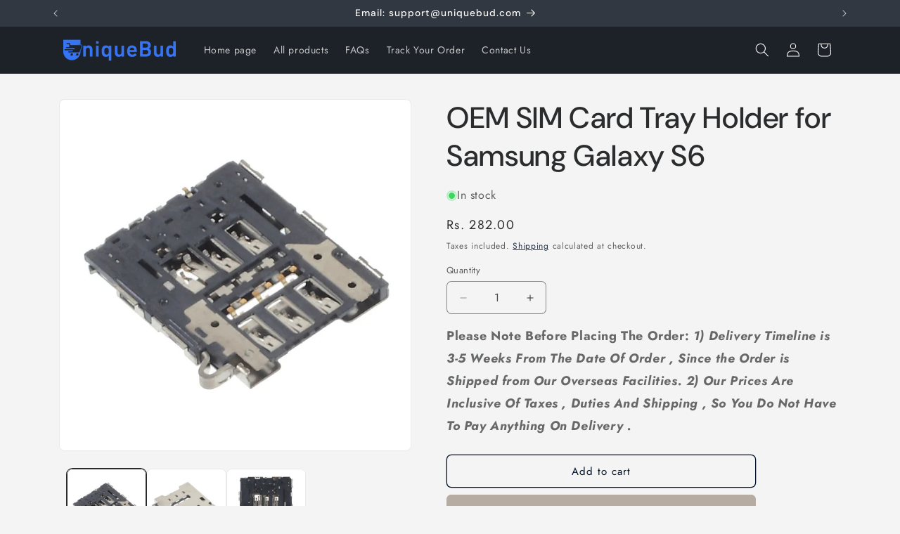

--- FILE ---
content_type: text/html; charset=utf-8
request_url: https://www.uniquebud.com/products/oem-sim-card-tray-holder-for-samsung-galaxy-s6
body_size: 28915
content:
<!doctype html>
<html class="js" lang="en">
<meta name="google-site-verification" content="GaXh3GD1JrTSL40stwnGAcii-UUoI6bZ4pl00GSYUU8" />
  <head>
<meta name="google-site-verification" content="GaXh3GD1JrTSL40stwnGAcii-UUoI6bZ4pl00GSYUU8" />
  <!-- Added by AVADA SEO Suite -->
	

	<!-- /Added by AVADA SEO Suite -->
    <meta charset="utf-8">
    <meta http-equiv="X-UA-Compatible" content="IE=edge">
    <meta name="viewport" content="width=device-width,initial-scale=1">
    <meta name="theme-color" content="">
    <link rel="canonical" href="https://www.uniquebud.com/products/oem-sim-card-tray-holder-for-samsung-galaxy-s6"><link rel="icon" type="image/png" href="//www.uniquebud.com/cdn/shop/files/Favicon_96x96_2deb304f-1d4d-4c21-913c-27b51a9a3af7.png?crop=center&height=32&v=1715940480&width=32"><link rel="preconnect" href="https://fonts.shopifycdn.com" crossorigin><title>
      OEM SIM Card Tray Holder for Samsung Galaxy S6
 &ndash; UniqueBud</title>

    
      <meta name="description" content="•Good quality OEM SIM card holder for Samsung Galaxy S6 •This is the actual contact reader allowing the phone&#39;s sim card to be read and written to. If the part is damaged in any reason, you need to repair •It is used to replace your broken, damaged or unusable sim card holder flex cable •Each item has been checked and in good condition before shipping •This is not an easy job for someone who has no technical skills with Disassembling or Assembling Cellphones/mobile phones, so only purchase this item if you know how to install it •Highly recommend professional installation. We will not be held responsible for any damages to your cellphone/mobile phone that you may cause during the changing of replacement parts Compatible with: •Other Phone Models Package included: •1 x OEM SIM Card Tray Holder">
    

    

<meta property="og:site_name" content="UniqueBud">
<meta property="og:url" content="https://www.uniquebud.com/products/oem-sim-card-tray-holder-for-samsung-galaxy-s6">
<meta property="og:title" content="OEM SIM Card Tray Holder for Samsung Galaxy S6">
<meta property="og:type" content="product">
<meta property="og:description" content="•Good quality OEM SIM card holder for Samsung Galaxy S6 •This is the actual contact reader allowing the phone&#39;s sim card to be read and written to. If the part is damaged in any reason, you need to repair •It is used to replace your broken, damaged or unusable sim card holder flex cable •Each item has been checked and in good condition before shipping •This is not an easy job for someone who has no technical skills with Disassembling or Assembling Cellphones/mobile phones, so only purchase this item if you know how to install it •Highly recommend professional installation. We will not be held responsible for any damages to your cellphone/mobile phone that you may cause during the changing of replacement parts Compatible with: •Other Phone Models Package included: •1 x OEM SIM Card Tray Holder"><meta property="og:image" content="http://www.uniquebud.com/cdn/shop/products/09060138A-1.jpg?v=1666790334">
  <meta property="og:image:secure_url" content="https://www.uniquebud.com/cdn/shop/products/09060138A-1.jpg?v=1666790334">
  <meta property="og:image:width" content="1000">
  <meta property="og:image:height" content="1000"><meta property="og:price:amount" content="282.00">
  <meta property="og:price:currency" content="INR"><meta name="twitter:card" content="summary_large_image">
<meta name="twitter:title" content="OEM SIM Card Tray Holder for Samsung Galaxy S6">
<meta name="twitter:description" content="•Good quality OEM SIM card holder for Samsung Galaxy S6 •This is the actual contact reader allowing the phone&#39;s sim card to be read and written to. If the part is damaged in any reason, you need to repair •It is used to replace your broken, damaged or unusable sim card holder flex cable •Each item has been checked and in good condition before shipping •This is not an easy job for someone who has no technical skills with Disassembling or Assembling Cellphones/mobile phones, so only purchase this item if you know how to install it •Highly recommend professional installation. We will not be held responsible for any damages to your cellphone/mobile phone that you may cause during the changing of replacement parts Compatible with: •Other Phone Models Package included: •1 x OEM SIM Card Tray Holder">


    <script src="//www.uniquebud.com/cdn/shop/t/44/assets/constants.js?v=132983761750457495441749614974" defer="defer"></script>
    <script src="//www.uniquebud.com/cdn/shop/t/44/assets/pubsub.js?v=25310214064522200911749614976" defer="defer"></script>
    <script src="//www.uniquebud.com/cdn/shop/t/44/assets/global.js?v=184345515105158409801749614975" defer="defer"></script>
    <script src="//www.uniquebud.com/cdn/shop/t/44/assets/details-disclosure.js?v=13653116266235556501749614974" defer="defer"></script>
    <script src="//www.uniquebud.com/cdn/shop/t/44/assets/details-modal.js?v=25581673532751508451749614974" defer="defer"></script>
    <script src="//www.uniquebud.com/cdn/shop/t/44/assets/search-form.js?v=133129549252120666541749614976" defer="defer"></script><script src="//www.uniquebud.com/cdn/shop/t/44/assets/animations.js?v=88693664871331136111749614974" defer="defer"></script><script>window.performance && window.performance.mark && window.performance.mark('shopify.content_for_header.start');</script><meta id="shopify-digital-wallet" name="shopify-digital-wallet" content="/55546806552/digital_wallets/dialog">
<link rel="alternate" type="application/json+oembed" href="https://www.uniquebud.com/products/oem-sim-card-tray-holder-for-samsung-galaxy-s6.oembed">
<script async="async" src="/checkouts/internal/preloads.js?locale=en-IN"></script>
<script id="shopify-features" type="application/json">{"accessToken":"af868821e0d3f4f1606177b921b85aa0","betas":["rich-media-storefront-analytics"],"domain":"www.uniquebud.com","predictiveSearch":true,"shopId":55546806552,"locale":"en"}</script>
<script>var Shopify = Shopify || {};
Shopify.shop = "fda16c.myshopify.com";
Shopify.locale = "en";
Shopify.currency = {"active":"INR","rate":"1.0"};
Shopify.country = "IN";
Shopify.theme = {"name":"Trade","id":177779343640,"schema_name":"Trade","schema_version":"15.3.0","theme_store_id":2699,"role":"main"};
Shopify.theme.handle = "null";
Shopify.theme.style = {"id":null,"handle":null};
Shopify.cdnHost = "www.uniquebud.com/cdn";
Shopify.routes = Shopify.routes || {};
Shopify.routes.root = "/";</script>
<script type="module">!function(o){(o.Shopify=o.Shopify||{}).modules=!0}(window);</script>
<script>!function(o){function n(){var o=[];function n(){o.push(Array.prototype.slice.apply(arguments))}return n.q=o,n}var t=o.Shopify=o.Shopify||{};t.loadFeatures=n(),t.autoloadFeatures=n()}(window);</script>
<script id="shop-js-analytics" type="application/json">{"pageType":"product"}</script>
<script defer="defer" async type="module" src="//www.uniquebud.com/cdn/shopifycloud/shop-js/modules/v2/client.init-shop-cart-sync_BN7fPSNr.en.esm.js"></script>
<script defer="defer" async type="module" src="//www.uniquebud.com/cdn/shopifycloud/shop-js/modules/v2/chunk.common_Cbph3Kss.esm.js"></script>
<script defer="defer" async type="module" src="//www.uniquebud.com/cdn/shopifycloud/shop-js/modules/v2/chunk.modal_DKumMAJ1.esm.js"></script>
<script type="module">
  await import("//www.uniquebud.com/cdn/shopifycloud/shop-js/modules/v2/client.init-shop-cart-sync_BN7fPSNr.en.esm.js");
await import("//www.uniquebud.com/cdn/shopifycloud/shop-js/modules/v2/chunk.common_Cbph3Kss.esm.js");
await import("//www.uniquebud.com/cdn/shopifycloud/shop-js/modules/v2/chunk.modal_DKumMAJ1.esm.js");

  window.Shopify.SignInWithShop?.initShopCartSync?.({"fedCMEnabled":true,"windoidEnabled":true});

</script>
<script>(function() {
  var isLoaded = false;
  function asyncLoad() {
    if (isLoaded) return;
    isLoaded = true;
    var urls = ["https:\/\/convert.shipway.com\/dashboard\/js\/shpwidget.js?shop=fda16c.myshopify.com"];
    for (var i = 0; i < urls.length; i++) {
      var s = document.createElement('script');
      s.type = 'text/javascript';
      s.async = true;
      s.src = urls[i];
      var x = document.getElementsByTagName('script')[0];
      x.parentNode.insertBefore(s, x);
    }
  };
  if(window.attachEvent) {
    window.attachEvent('onload', asyncLoad);
  } else {
    window.addEventListener('load', asyncLoad, false);
  }
})();</script>
<script id="__st">var __st={"a":55546806552,"offset":19800,"reqid":"5709abd8-720c-45d8-8070-a79dbb7b61d4-1769817338","pageurl":"www.uniquebud.com\/products\/oem-sim-card-tray-holder-for-samsung-galaxy-s6","u":"cb1a6e9f0083","p":"product","rtyp":"product","rid":7973179490584};</script>
<script>window.ShopifyPaypalV4VisibilityTracking = true;</script>
<script id="captcha-bootstrap">!function(){'use strict';const t='contact',e='account',n='new_comment',o=[[t,t],['blogs',n],['comments',n],[t,'customer']],c=[[e,'customer_login'],[e,'guest_login'],[e,'recover_customer_password'],[e,'create_customer']],r=t=>t.map((([t,e])=>`form[action*='/${t}']:not([data-nocaptcha='true']) input[name='form_type'][value='${e}']`)).join(','),a=t=>()=>t?[...document.querySelectorAll(t)].map((t=>t.form)):[];function s(){const t=[...o],e=r(t);return a(e)}const i='password',u='form_key',d=['recaptcha-v3-token','g-recaptcha-response','h-captcha-response',i],f=()=>{try{return window.sessionStorage}catch{return}},m='__shopify_v',_=t=>t.elements[u];function p(t,e,n=!1){try{const o=window.sessionStorage,c=JSON.parse(o.getItem(e)),{data:r}=function(t){const{data:e,action:n}=t;return t[m]||n?{data:e,action:n}:{data:t,action:n}}(c);for(const[e,n]of Object.entries(r))t.elements[e]&&(t.elements[e].value=n);n&&o.removeItem(e)}catch(o){console.error('form repopulation failed',{error:o})}}const l='form_type',E='cptcha';function T(t){t.dataset[E]=!0}const w=window,h=w.document,L='Shopify',v='ce_forms',y='captcha';let A=!1;((t,e)=>{const n=(g='f06e6c50-85a8-45c8-87d0-21a2b65856fe',I='https://cdn.shopify.com/shopifycloud/storefront-forms-hcaptcha/ce_storefront_forms_captcha_hcaptcha.v1.5.2.iife.js',D={infoText:'Protected by hCaptcha',privacyText:'Privacy',termsText:'Terms'},(t,e,n)=>{const o=w[L][v],c=o.bindForm;if(c)return c(t,g,e,D).then(n);var r;o.q.push([[t,g,e,D],n]),r=I,A||(h.body.append(Object.assign(h.createElement('script'),{id:'captcha-provider',async:!0,src:r})),A=!0)});var g,I,D;w[L]=w[L]||{},w[L][v]=w[L][v]||{},w[L][v].q=[],w[L][y]=w[L][y]||{},w[L][y].protect=function(t,e){n(t,void 0,e),T(t)},Object.freeze(w[L][y]),function(t,e,n,w,h,L){const[v,y,A,g]=function(t,e,n){const i=e?o:[],u=t?c:[],d=[...i,...u],f=r(d),m=r(i),_=r(d.filter((([t,e])=>n.includes(e))));return[a(f),a(m),a(_),s()]}(w,h,L),I=t=>{const e=t.target;return e instanceof HTMLFormElement?e:e&&e.form},D=t=>v().includes(t);t.addEventListener('submit',(t=>{const e=I(t);if(!e)return;const n=D(e)&&!e.dataset.hcaptchaBound&&!e.dataset.recaptchaBound,o=_(e),c=g().includes(e)&&(!o||!o.value);(n||c)&&t.preventDefault(),c&&!n&&(function(t){try{if(!f())return;!function(t){const e=f();if(!e)return;const n=_(t);if(!n)return;const o=n.value;o&&e.removeItem(o)}(t);const e=Array.from(Array(32),(()=>Math.random().toString(36)[2])).join('');!function(t,e){_(t)||t.append(Object.assign(document.createElement('input'),{type:'hidden',name:u})),t.elements[u].value=e}(t,e),function(t,e){const n=f();if(!n)return;const o=[...t.querySelectorAll(`input[type='${i}']`)].map((({name:t})=>t)),c=[...d,...o],r={};for(const[a,s]of new FormData(t).entries())c.includes(a)||(r[a]=s);n.setItem(e,JSON.stringify({[m]:1,action:t.action,data:r}))}(t,e)}catch(e){console.error('failed to persist form',e)}}(e),e.submit())}));const S=(t,e)=>{t&&!t.dataset[E]&&(n(t,e.some((e=>e===t))),T(t))};for(const o of['focusin','change'])t.addEventListener(o,(t=>{const e=I(t);D(e)&&S(e,y())}));const B=e.get('form_key'),M=e.get(l),P=B&&M;t.addEventListener('DOMContentLoaded',(()=>{const t=y();if(P)for(const e of t)e.elements[l].value===M&&p(e,B);[...new Set([...A(),...v().filter((t=>'true'===t.dataset.shopifyCaptcha))])].forEach((e=>S(e,t)))}))}(h,new URLSearchParams(w.location.search),n,t,e,['guest_login'])})(!0,!0)}();</script>
<script integrity="sha256-4kQ18oKyAcykRKYeNunJcIwy7WH5gtpwJnB7kiuLZ1E=" data-source-attribution="shopify.loadfeatures" defer="defer" src="//www.uniquebud.com/cdn/shopifycloud/storefront/assets/storefront/load_feature-a0a9edcb.js" crossorigin="anonymous"></script>
<script data-source-attribution="shopify.dynamic_checkout.dynamic.init">var Shopify=Shopify||{};Shopify.PaymentButton=Shopify.PaymentButton||{isStorefrontPortableWallets:!0,init:function(){window.Shopify.PaymentButton.init=function(){};var t=document.createElement("script");t.src="https://www.uniquebud.com/cdn/shopifycloud/portable-wallets/latest/portable-wallets.en.js",t.type="module",document.head.appendChild(t)}};
</script>
<script data-source-attribution="shopify.dynamic_checkout.buyer_consent">
  function portableWalletsHideBuyerConsent(e){var t=document.getElementById("shopify-buyer-consent"),n=document.getElementById("shopify-subscription-policy-button");t&&n&&(t.classList.add("hidden"),t.setAttribute("aria-hidden","true"),n.removeEventListener("click",e))}function portableWalletsShowBuyerConsent(e){var t=document.getElementById("shopify-buyer-consent"),n=document.getElementById("shopify-subscription-policy-button");t&&n&&(t.classList.remove("hidden"),t.removeAttribute("aria-hidden"),n.addEventListener("click",e))}window.Shopify?.PaymentButton&&(window.Shopify.PaymentButton.hideBuyerConsent=portableWalletsHideBuyerConsent,window.Shopify.PaymentButton.showBuyerConsent=portableWalletsShowBuyerConsent);
</script>
<script>
  function portableWalletsCleanup(e){e&&e.src&&console.error("Failed to load portable wallets script "+e.src);var t=document.querySelectorAll("shopify-accelerated-checkout .shopify-payment-button__skeleton, shopify-accelerated-checkout-cart .wallet-cart-button__skeleton"),e=document.getElementById("shopify-buyer-consent");for(let e=0;e<t.length;e++)t[e].remove();e&&e.remove()}function portableWalletsNotLoadedAsModule(e){e instanceof ErrorEvent&&"string"==typeof e.message&&e.message.includes("import.meta")&&"string"==typeof e.filename&&e.filename.includes("portable-wallets")&&(window.removeEventListener("error",portableWalletsNotLoadedAsModule),window.Shopify.PaymentButton.failedToLoad=e,"loading"===document.readyState?document.addEventListener("DOMContentLoaded",window.Shopify.PaymentButton.init):window.Shopify.PaymentButton.init())}window.addEventListener("error",portableWalletsNotLoadedAsModule);
</script>

<script type="module" src="https://www.uniquebud.com/cdn/shopifycloud/portable-wallets/latest/portable-wallets.en.js" onError="portableWalletsCleanup(this)" crossorigin="anonymous"></script>
<script nomodule>
  document.addEventListener("DOMContentLoaded", portableWalletsCleanup);
</script>

<link id="shopify-accelerated-checkout-styles" rel="stylesheet" media="screen" href="https://www.uniquebud.com/cdn/shopifycloud/portable-wallets/latest/accelerated-checkout-backwards-compat.css" crossorigin="anonymous">
<style id="shopify-accelerated-checkout-cart">
        #shopify-buyer-consent {
  margin-top: 1em;
  display: inline-block;
  width: 100%;
}

#shopify-buyer-consent.hidden {
  display: none;
}

#shopify-subscription-policy-button {
  background: none;
  border: none;
  padding: 0;
  text-decoration: underline;
  font-size: inherit;
  cursor: pointer;
}

#shopify-subscription-policy-button::before {
  box-shadow: none;
}

      </style>
<script id="sections-script" data-sections="header" defer="defer" src="//www.uniquebud.com/cdn/shop/t/44/compiled_assets/scripts.js?v=1988"></script>
<script>window.performance && window.performance.mark && window.performance.mark('shopify.content_for_header.end');</script>


    <style data-shopify>
      @font-face {
  font-family: Jost;
  font-weight: 400;
  font-style: normal;
  font-display: swap;
  src: url("//www.uniquebud.com/cdn/fonts/jost/jost_n4.d47a1b6347ce4a4c9f437608011273009d91f2b7.woff2") format("woff2"),
       url("//www.uniquebud.com/cdn/fonts/jost/jost_n4.791c46290e672b3f85c3d1c651ef2efa3819eadd.woff") format("woff");
}

      @font-face {
  font-family: Jost;
  font-weight: 700;
  font-style: normal;
  font-display: swap;
  src: url("//www.uniquebud.com/cdn/fonts/jost/jost_n7.921dc18c13fa0b0c94c5e2517ffe06139c3615a3.woff2") format("woff2"),
       url("//www.uniquebud.com/cdn/fonts/jost/jost_n7.cbfc16c98c1e195f46c536e775e4e959c5f2f22b.woff") format("woff");
}

      @font-face {
  font-family: Jost;
  font-weight: 400;
  font-style: italic;
  font-display: swap;
  src: url("//www.uniquebud.com/cdn/fonts/jost/jost_i4.b690098389649750ada222b9763d55796c5283a5.woff2") format("woff2"),
       url("//www.uniquebud.com/cdn/fonts/jost/jost_i4.fd766415a47e50b9e391ae7ec04e2ae25e7e28b0.woff") format("woff");
}

      @font-face {
  font-family: Jost;
  font-weight: 700;
  font-style: italic;
  font-display: swap;
  src: url("//www.uniquebud.com/cdn/fonts/jost/jost_i7.d8201b854e41e19d7ed9b1a31fe4fe71deea6d3f.woff2") format("woff2"),
       url("//www.uniquebud.com/cdn/fonts/jost/jost_i7.eae515c34e26b6c853efddc3fc0c552e0de63757.woff") format("woff");
}

      @font-face {
  font-family: "DM Sans";
  font-weight: 500;
  font-style: normal;
  font-display: swap;
  src: url("//www.uniquebud.com/cdn/fonts/dm_sans/dmsans_n5.8a0f1984c77eb7186ceb87c4da2173ff65eb012e.woff2") format("woff2"),
       url("//www.uniquebud.com/cdn/fonts/dm_sans/dmsans_n5.9ad2e755a89e15b3d6c53259daad5fc9609888e6.woff") format("woff");
}


      
        :root,
        .color-scheme-1 {
          --color-background: 244,244,244;
        
          --gradient-background: #f4f4f4;
        

        

        --color-foreground: 43,44,45;
        --color-background-contrast: 180,180,180;
        --color-shadow: 0,17,40;
        --color-button: 183,172,162;
        --color-button-text: 38,38,38;
        --color-secondary-button: 244,244,244;
        --color-secondary-button-text: 0,17,40;
        --color-link: 0,17,40;
        --color-badge-foreground: 43,44,45;
        --color-badge-background: 244,244,244;
        --color-badge-border: 43,44,45;
        --payment-terms-background-color: rgb(244 244 244);
      }
      
        
        .color-scheme-2 {
          --color-background: 255,255,255;
        
          --gradient-background: #ffffff;
        

        

        --color-foreground: 38,38,38;
        --color-background-contrast: 191,191,191;
        --color-shadow: 0,17,40;
        --color-button: 121,112,104;
        --color-button-text: 255,255,255;
        --color-secondary-button: 255,255,255;
        --color-secondary-button-text: 121,117,114;
        --color-link: 121,117,114;
        --color-badge-foreground: 38,38,38;
        --color-badge-background: 255,255,255;
        --color-badge-border: 38,38,38;
        --payment-terms-background-color: rgb(255 255 255);
      }
      
        
        .color-scheme-3 {
          --color-background: 194,183,172;
        
          --gradient-background: #c2b7ac;
        

        

        --color-foreground: 38,38,38;
        --color-background-contrast: 137,119,101;
        --color-shadow: 0,17,40;
        --color-button: 253,253,253;
        --color-button-text: 38,38,38;
        --color-secondary-button: 194,183,172;
        --color-secondary-button-text: 84,72,60;
        --color-link: 84,72,60;
        --color-badge-foreground: 38,38,38;
        --color-badge-background: 194,183,172;
        --color-badge-border: 38,38,38;
        --payment-terms-background-color: rgb(194 183 172);
      }
      
        
        .color-scheme-4 {
          --color-background: 28,34,40;
        
          --gradient-background: #1c2228;
        

        

        --color-foreground: 255,255,255;
        --color-background-contrast: 39,47,55;
        --color-shadow: 0,17,40;
        --color-button: 255,255,255;
        --color-button-text: 0,17,40;
        --color-secondary-button: 28,34,40;
        --color-secondary-button-text: 255,255,255;
        --color-link: 255,255,255;
        --color-badge-foreground: 255,255,255;
        --color-badge-background: 28,34,40;
        --color-badge-border: 255,255,255;
        --payment-terms-background-color: rgb(28 34 40);
      }
      
        
        .color-scheme-5 {
          --color-background: 50,56,65;
        
          --gradient-background: #323841;
        

        

        --color-foreground: 255,255,255;
        --color-background-contrast: 61,68,79;
        --color-shadow: 0,17,40;
        --color-button: 183,172,162;
        --color-button-text: 38,38,38;
        --color-secondary-button: 50,56,65;
        --color-secondary-button-text: 255,255,255;
        --color-link: 255,255,255;
        --color-badge-foreground: 255,255,255;
        --color-badge-background: 50,56,65;
        --color-badge-border: 255,255,255;
        --payment-terms-background-color: rgb(50 56 65);
      }
      

      body, .color-scheme-1, .color-scheme-2, .color-scheme-3, .color-scheme-4, .color-scheme-5 {
        color: rgba(var(--color-foreground), 0.75);
        background-color: rgb(var(--color-background));
      }

      :root {
        --font-body-family: Jost, sans-serif;
        --font-body-style: normal;
        --font-body-weight: 400;
        --font-body-weight-bold: 700;

        --font-heading-family: "DM Sans", sans-serif;
        --font-heading-style: normal;
        --font-heading-weight: 500;

        --font-body-scale: 1.0;
        --font-heading-scale: 1.05;

        --media-padding: px;
        --media-border-opacity: 0.05;
        --media-border-width: 1px;
        --media-radius: 8px;
        --media-shadow-opacity: 0.0;
        --media-shadow-horizontal-offset: 0px;
        --media-shadow-vertical-offset: 4px;
        --media-shadow-blur-radius: 5px;
        --media-shadow-visible: 0;

        --page-width: 120rem;
        --page-width-margin: 0rem;

        --product-card-image-padding: 1.2rem;
        --product-card-corner-radius: 0.8rem;
        --product-card-text-alignment: left;
        --product-card-border-width: 0.0rem;
        --product-card-border-opacity: 0.1;
        --product-card-shadow-opacity: 0.0;
        --product-card-shadow-visible: 0;
        --product-card-shadow-horizontal-offset: 0.0rem;
        --product-card-shadow-vertical-offset: 0.4rem;
        --product-card-shadow-blur-radius: 0.5rem;

        --collection-card-image-padding: 0.0rem;
        --collection-card-corner-radius: 0.8rem;
        --collection-card-text-alignment: left;
        --collection-card-border-width: 0.0rem;
        --collection-card-border-opacity: 0.1;
        --collection-card-shadow-opacity: 0.0;
        --collection-card-shadow-visible: 0;
        --collection-card-shadow-horizontal-offset: 0.0rem;
        --collection-card-shadow-vertical-offset: 0.4rem;
        --collection-card-shadow-blur-radius: 0.5rem;

        --blog-card-image-padding: 0.0rem;
        --blog-card-corner-radius: 0.8rem;
        --blog-card-text-alignment: left;
        --blog-card-border-width: 0.0rem;
        --blog-card-border-opacity: 0.1;
        --blog-card-shadow-opacity: 0.0;
        --blog-card-shadow-visible: 0;
        --blog-card-shadow-horizontal-offset: 0.0rem;
        --blog-card-shadow-vertical-offset: 0.4rem;
        --blog-card-shadow-blur-radius: 0.5rem;

        --badge-corner-radius: 4.0rem;

        --popup-border-width: 1px;
        --popup-border-opacity: 0.1;
        --popup-corner-radius: 8px;
        --popup-shadow-opacity: 0.05;
        --popup-shadow-horizontal-offset: 0px;
        --popup-shadow-vertical-offset: 4px;
        --popup-shadow-blur-radius: 5px;

        --drawer-border-width: 1px;
        --drawer-border-opacity: 0.1;
        --drawer-shadow-opacity: 0.0;
        --drawer-shadow-horizontal-offset: 0px;
        --drawer-shadow-vertical-offset: 4px;
        --drawer-shadow-blur-radius: 5px;

        --spacing-sections-desktop: 0px;
        --spacing-sections-mobile: 0px;

        --grid-desktop-vertical-spacing: 12px;
        --grid-desktop-horizontal-spacing: 12px;
        --grid-mobile-vertical-spacing: 6px;
        --grid-mobile-horizontal-spacing: 6px;

        --text-boxes-border-opacity: 0.1;
        --text-boxes-border-width: 0px;
        --text-boxes-radius: 8px;
        --text-boxes-shadow-opacity: 0.0;
        --text-boxes-shadow-visible: 0;
        --text-boxes-shadow-horizontal-offset: 0px;
        --text-boxes-shadow-vertical-offset: 4px;
        --text-boxes-shadow-blur-radius: 5px;

        --buttons-radius: 6px;
        --buttons-radius-outset: 7px;
        --buttons-border-width: 1px;
        --buttons-border-opacity: 1.0;
        --buttons-shadow-opacity: 0.0;
        --buttons-shadow-visible: 0;
        --buttons-shadow-horizontal-offset: 0px;
        --buttons-shadow-vertical-offset: 4px;
        --buttons-shadow-blur-radius: 5px;
        --buttons-border-offset: 0.3px;

        --inputs-radius: 6px;
        --inputs-border-width: 1px;
        --inputs-border-opacity: 0.55;
        --inputs-shadow-opacity: 0.0;
        --inputs-shadow-horizontal-offset: 0px;
        --inputs-margin-offset: 0px;
        --inputs-shadow-vertical-offset: 4px;
        --inputs-shadow-blur-radius: 5px;
        --inputs-radius-outset: 7px;

        --variant-pills-radius: 40px;
        --variant-pills-border-width: 1px;
        --variant-pills-border-opacity: 0.55;
        --variant-pills-shadow-opacity: 0.0;
        --variant-pills-shadow-horizontal-offset: 0px;
        --variant-pills-shadow-vertical-offset: 4px;
        --variant-pills-shadow-blur-radius: 5px;
      }

      *,
      *::before,
      *::after {
        box-sizing: inherit;
      }

      html {
        box-sizing: border-box;
        font-size: calc(var(--font-body-scale) * 62.5%);
        height: 100%;
      }

      body {
        display: grid;
        grid-template-rows: auto auto 1fr auto;
        grid-template-columns: 100%;
        min-height: 100%;
        margin: 0;
        font-size: 1.5rem;
        letter-spacing: 0.06rem;
        line-height: calc(1 + 0.8 / var(--font-body-scale));
        font-family: var(--font-body-family);
        font-style: var(--font-body-style);
        font-weight: var(--font-body-weight);
      }

      @media screen and (min-width: 750px) {
        body {
          font-size: 1.6rem;
        }
      }
    </style>

    <link href="//www.uniquebud.com/cdn/shop/t/44/assets/base.css?v=159841507637079171801749614974" rel="stylesheet" type="text/css" media="all" />
    <link rel="stylesheet" href="//www.uniquebud.com/cdn/shop/t/44/assets/component-cart-items.css?v=123238115697927560811749614974" media="print" onload="this.media='all'">
      <link rel="preload" as="font" href="//www.uniquebud.com/cdn/fonts/jost/jost_n4.d47a1b6347ce4a4c9f437608011273009d91f2b7.woff2" type="font/woff2" crossorigin>
      

      <link rel="preload" as="font" href="//www.uniquebud.com/cdn/fonts/dm_sans/dmsans_n5.8a0f1984c77eb7186ceb87c4da2173ff65eb012e.woff2" type="font/woff2" crossorigin>
      
<link
        rel="stylesheet"
        href="//www.uniquebud.com/cdn/shop/t/44/assets/component-predictive-search.css?v=118923337488134913561749614974"
        media="print"
        onload="this.media='all'"
      ><script>
      if (Shopify.designMode) {
        document.documentElement.classList.add('shopify-design-mode');
      }
    </script
<!-- BEGIN app block: shopify://apps/avada-seo-suite/blocks/avada-seo/15507c6e-1aa3-45d3-b698-7e175e033440 --><script>
  window.AVADA_SEO_ENABLED = true;
</script><!-- BEGIN app snippet: avada-broken-link-manager --><!-- END app snippet --><!-- BEGIN app snippet: avada-seo-site --><!-- END app snippet --><!-- BEGIN app snippet: avada-robot-onpage --><!-- Avada SEO Robot Onpage -->












<!-- END app snippet --><!-- BEGIN app snippet: avada-frequently-asked-questions -->







<!-- END app snippet --><!-- BEGIN app snippet: avada-custom-css --> <!-- BEGIN Avada SEO custom CSS END -->


<!-- END Avada SEO custom CSS END -->
<!-- END app snippet --><!-- BEGIN app snippet: avada-loading --><style>
  @keyframes avada-rotate {
    0% { transform: rotate(0); }
    100% { transform: rotate(360deg); }
  }

  @keyframes avada-fade-out {
    0% { opacity: 1; visibility: visible; }
    100% { opacity: 0; visibility: hidden; }
  }

  .Avada-LoadingScreen {
    display: none;
    width: 100%;
    height: 100vh;
    top: 0;
    position: fixed;
    z-index: 9999;
    display: flex;
    align-items: center;
    justify-content: center;
  
    background-image: url();
    background-position: center;
    background-size: cover;
    background-repeat: no-repeat;
  
  }

  .Avada-LoadingScreen svg {
    animation: avada-rotate 1s linear infinite;
    width: px;
    height: px;
  }
</style>
<script>
  const themeId = Shopify.theme.id;
  const loadingSettingsValue = null;
  const loadingType = loadingSettingsValue?.loadingType;
  function renderLoading() {
    new MutationObserver((mutations, observer) => {
      if (document.body) {
        observer.disconnect();
        const loadingDiv = document.createElement('div');
        loadingDiv.className = 'Avada-LoadingScreen';
        if(loadingType === 'custom_logo' || loadingType === 'favicon_logo') {
          const srcLoadingImage = loadingSettingsValue?.customLogoThemeIds[themeId] || '';
          if(srcLoadingImage) {
            loadingDiv.innerHTML = `
            <img alt="Avada logo"  height="600px" loading="eager" fetchpriority="high"
              src="${srcLoadingImage}&width=600"
              width="600px" />
              `
          }
        }
        if(loadingType === 'circle') {
          loadingDiv.innerHTML = `
        <svg viewBox="0 0 40 40" fill="none" xmlns="http://www.w3.org/2000/svg">
          <path d="M20 3.75C11.0254 3.75 3.75 11.0254 3.75 20C3.75 21.0355 2.91053 21.875 1.875 21.875C0.839475 21.875 0 21.0355 0 20C0 8.9543 8.9543 0 20 0C31.0457 0 40 8.9543 40 20C40 31.0457 31.0457 40 20 40C18.9645 40 18.125 39.1605 18.125 38.125C18.125 37.0895 18.9645 36.25 20 36.25C28.9748 36.25 36.25 28.9748 36.25 20C36.25 11.0254 28.9748 3.75 20 3.75Z" fill=""/>
        </svg>
      `;
        }

        document.body.insertBefore(loadingDiv, document.body.firstChild || null);
        const e = '';
        const t = '';
        const o = 'first' === t;
        const a = sessionStorage.getItem('isShowLoadingAvada');
        const n = document.querySelector('.Avada-LoadingScreen');
        if (a && o) return (n.style.display = 'none');
        n.style.display = 'flex';
        const i = document.body;
        i.style.overflow = 'hidden';
        const l = () => {
          i.style.overflow = 'auto';
          n.style.animation = 'avada-fade-out 1s ease-out forwards';
          setTimeout(() => {
            n.style.display = 'none';
          }, 1000);
        };
        if ((o && !a && sessionStorage.setItem('isShowLoadingAvada', true), 'duration_auto' === e)) {
          window.onload = function() {
            l();
          };
          return;
        }
        setTimeout(() => {
          l();
        }, 1000 * e);
      }
    }).observe(document.documentElement, { childList: true, subtree: true });
  };
  function isNullish(value) {
    return value === null || value === undefined;
  }
  const themeIds = '';
  const themeIdsArray = themeIds ? themeIds.split(',') : [];

  if(!isNullish(themeIds) && themeIdsArray.includes(themeId.toString()) && loadingSettingsValue?.enabled) {
    renderLoading();
  }

  if(isNullish(loadingSettingsValue?.themeIds) && loadingSettingsValue?.enabled) {
    renderLoading();
  }
</script>
<!-- END app snippet --><!-- BEGIN app snippet: avada-seo-social-post --><!-- END app snippet -->
<!-- END app block --><link href="https://monorail-edge.shopifysvc.com" rel="dns-prefetch">
<script>(function(){if ("sendBeacon" in navigator && "performance" in window) {try {var session_token_from_headers = performance.getEntriesByType('navigation')[0].serverTiming.find(x => x.name == '_s').description;} catch {var session_token_from_headers = undefined;}var session_cookie_matches = document.cookie.match(/_shopify_s=([^;]*)/);var session_token_from_cookie = session_cookie_matches && session_cookie_matches.length === 2 ? session_cookie_matches[1] : "";var session_token = session_token_from_headers || session_token_from_cookie || "";function handle_abandonment_event(e) {var entries = performance.getEntries().filter(function(entry) {return /monorail-edge.shopifysvc.com/.test(entry.name);});if (!window.abandonment_tracked && entries.length === 0) {window.abandonment_tracked = true;var currentMs = Date.now();var navigation_start = performance.timing.navigationStart;var payload = {shop_id: 55546806552,url: window.location.href,navigation_start,duration: currentMs - navigation_start,session_token,page_type: "product"};window.navigator.sendBeacon("https://monorail-edge.shopifysvc.com/v1/produce", JSON.stringify({schema_id: "online_store_buyer_site_abandonment/1.1",payload: payload,metadata: {event_created_at_ms: currentMs,event_sent_at_ms: currentMs}}));}}window.addEventListener('pagehide', handle_abandonment_event);}}());</script>
<script id="web-pixels-manager-setup">(function e(e,d,r,n,o){if(void 0===o&&(o={}),!Boolean(null===(a=null===(i=window.Shopify)||void 0===i?void 0:i.analytics)||void 0===a?void 0:a.replayQueue)){var i,a;window.Shopify=window.Shopify||{};var t=window.Shopify;t.analytics=t.analytics||{};var s=t.analytics;s.replayQueue=[],s.publish=function(e,d,r){return s.replayQueue.push([e,d,r]),!0};try{self.performance.mark("wpm:start")}catch(e){}var l=function(){var e={modern:/Edge?\/(1{2}[4-9]|1[2-9]\d|[2-9]\d{2}|\d{4,})\.\d+(\.\d+|)|Firefox\/(1{2}[4-9]|1[2-9]\d|[2-9]\d{2}|\d{4,})\.\d+(\.\d+|)|Chrom(ium|e)\/(9{2}|\d{3,})\.\d+(\.\d+|)|(Maci|X1{2}).+ Version\/(15\.\d+|(1[6-9]|[2-9]\d|\d{3,})\.\d+)([,.]\d+|)( \(\w+\)|)( Mobile\/\w+|) Safari\/|Chrome.+OPR\/(9{2}|\d{3,})\.\d+\.\d+|(CPU[ +]OS|iPhone[ +]OS|CPU[ +]iPhone|CPU IPhone OS|CPU iPad OS)[ +]+(15[._]\d+|(1[6-9]|[2-9]\d|\d{3,})[._]\d+)([._]\d+|)|Android:?[ /-](13[3-9]|1[4-9]\d|[2-9]\d{2}|\d{4,})(\.\d+|)(\.\d+|)|Android.+Firefox\/(13[5-9]|1[4-9]\d|[2-9]\d{2}|\d{4,})\.\d+(\.\d+|)|Android.+Chrom(ium|e)\/(13[3-9]|1[4-9]\d|[2-9]\d{2}|\d{4,})\.\d+(\.\d+|)|SamsungBrowser\/([2-9]\d|\d{3,})\.\d+/,legacy:/Edge?\/(1[6-9]|[2-9]\d|\d{3,})\.\d+(\.\d+|)|Firefox\/(5[4-9]|[6-9]\d|\d{3,})\.\d+(\.\d+|)|Chrom(ium|e)\/(5[1-9]|[6-9]\d|\d{3,})\.\d+(\.\d+|)([\d.]+$|.*Safari\/(?![\d.]+ Edge\/[\d.]+$))|(Maci|X1{2}).+ Version\/(10\.\d+|(1[1-9]|[2-9]\d|\d{3,})\.\d+)([,.]\d+|)( \(\w+\)|)( Mobile\/\w+|) Safari\/|Chrome.+OPR\/(3[89]|[4-9]\d|\d{3,})\.\d+\.\d+|(CPU[ +]OS|iPhone[ +]OS|CPU[ +]iPhone|CPU IPhone OS|CPU iPad OS)[ +]+(10[._]\d+|(1[1-9]|[2-9]\d|\d{3,})[._]\d+)([._]\d+|)|Android:?[ /-](13[3-9]|1[4-9]\d|[2-9]\d{2}|\d{4,})(\.\d+|)(\.\d+|)|Mobile Safari.+OPR\/([89]\d|\d{3,})\.\d+\.\d+|Android.+Firefox\/(13[5-9]|1[4-9]\d|[2-9]\d{2}|\d{4,})\.\d+(\.\d+|)|Android.+Chrom(ium|e)\/(13[3-9]|1[4-9]\d|[2-9]\d{2}|\d{4,})\.\d+(\.\d+|)|Android.+(UC? ?Browser|UCWEB|U3)[ /]?(15\.([5-9]|\d{2,})|(1[6-9]|[2-9]\d|\d{3,})\.\d+)\.\d+|SamsungBrowser\/(5\.\d+|([6-9]|\d{2,})\.\d+)|Android.+MQ{2}Browser\/(14(\.(9|\d{2,})|)|(1[5-9]|[2-9]\d|\d{3,})(\.\d+|))(\.\d+|)|K[Aa][Ii]OS\/(3\.\d+|([4-9]|\d{2,})\.\d+)(\.\d+|)/},d=e.modern,r=e.legacy,n=navigator.userAgent;return n.match(d)?"modern":n.match(r)?"legacy":"unknown"}(),u="modern"===l?"modern":"legacy",c=(null!=n?n:{modern:"",legacy:""})[u],f=function(e){return[e.baseUrl,"/wpm","/b",e.hashVersion,"modern"===e.buildTarget?"m":"l",".js"].join("")}({baseUrl:d,hashVersion:r,buildTarget:u}),m=function(e){var d=e.version,r=e.bundleTarget,n=e.surface,o=e.pageUrl,i=e.monorailEndpoint;return{emit:function(e){var a=e.status,t=e.errorMsg,s=(new Date).getTime(),l=JSON.stringify({metadata:{event_sent_at_ms:s},events:[{schema_id:"web_pixels_manager_load/3.1",payload:{version:d,bundle_target:r,page_url:o,status:a,surface:n,error_msg:t},metadata:{event_created_at_ms:s}}]});if(!i)return console&&console.warn&&console.warn("[Web Pixels Manager] No Monorail endpoint provided, skipping logging."),!1;try{return self.navigator.sendBeacon.bind(self.navigator)(i,l)}catch(e){}var u=new XMLHttpRequest;try{return u.open("POST",i,!0),u.setRequestHeader("Content-Type","text/plain"),u.send(l),!0}catch(e){return console&&console.warn&&console.warn("[Web Pixels Manager] Got an unhandled error while logging to Monorail."),!1}}}}({version:r,bundleTarget:l,surface:e.surface,pageUrl:self.location.href,monorailEndpoint:e.monorailEndpoint});try{o.browserTarget=l,function(e){var d=e.src,r=e.async,n=void 0===r||r,o=e.onload,i=e.onerror,a=e.sri,t=e.scriptDataAttributes,s=void 0===t?{}:t,l=document.createElement("script"),u=document.querySelector("head"),c=document.querySelector("body");if(l.async=n,l.src=d,a&&(l.integrity=a,l.crossOrigin="anonymous"),s)for(var f in s)if(Object.prototype.hasOwnProperty.call(s,f))try{l.dataset[f]=s[f]}catch(e){}if(o&&l.addEventListener("load",o),i&&l.addEventListener("error",i),u)u.appendChild(l);else{if(!c)throw new Error("Did not find a head or body element to append the script");c.appendChild(l)}}({src:f,async:!0,onload:function(){if(!function(){var e,d;return Boolean(null===(d=null===(e=window.Shopify)||void 0===e?void 0:e.analytics)||void 0===d?void 0:d.initialized)}()){var d=window.webPixelsManager.init(e)||void 0;if(d){var r=window.Shopify.analytics;r.replayQueue.forEach((function(e){var r=e[0],n=e[1],o=e[2];d.publishCustomEvent(r,n,o)})),r.replayQueue=[],r.publish=d.publishCustomEvent,r.visitor=d.visitor,r.initialized=!0}}},onerror:function(){return m.emit({status:"failed",errorMsg:"".concat(f," has failed to load")})},sri:function(e){var d=/^sha384-[A-Za-z0-9+/=]+$/;return"string"==typeof e&&d.test(e)}(c)?c:"",scriptDataAttributes:o}),m.emit({status:"loading"})}catch(e){m.emit({status:"failed",errorMsg:(null==e?void 0:e.message)||"Unknown error"})}}})({shopId: 55546806552,storefrontBaseUrl: "https://www.uniquebud.com",extensionsBaseUrl: "https://extensions.shopifycdn.com/cdn/shopifycloud/web-pixels-manager",monorailEndpoint: "https://monorail-edge.shopifysvc.com/unstable/produce_batch",surface: "storefront-renderer",enabledBetaFlags: ["2dca8a86"],webPixelsConfigList: [{"id":"1139933464","configuration":"{\"accountID\":\"123456789\"}","eventPayloadVersion":"v1","runtimeContext":"STRICT","scriptVersion":"28a7053038cb41ef70018bc1c861b8e6","type":"APP","apiClientId":1513135,"privacyPurposes":["ANALYTICS","MARKETING","SALE_OF_DATA"],"dataSharingAdjustments":{"protectedCustomerApprovalScopes":["read_customer_address","read_customer_email","read_customer_name","read_customer_personal_data","read_customer_phone"]}},{"id":"shopify-app-pixel","configuration":"{}","eventPayloadVersion":"v1","runtimeContext":"STRICT","scriptVersion":"0450","apiClientId":"shopify-pixel","type":"APP","privacyPurposes":["ANALYTICS","MARKETING"]},{"id":"shopify-custom-pixel","eventPayloadVersion":"v1","runtimeContext":"LAX","scriptVersion":"0450","apiClientId":"shopify-pixel","type":"CUSTOM","privacyPurposes":["ANALYTICS","MARKETING"]}],isMerchantRequest: false,initData: {"shop":{"name":"UniqueBud","paymentSettings":{"currencyCode":"INR"},"myshopifyDomain":"fda16c.myshopify.com","countryCode":"IN","storefrontUrl":"https:\/\/www.uniquebud.com"},"customer":null,"cart":null,"checkout":null,"productVariants":[{"price":{"amount":282.0,"currencyCode":"INR"},"product":{"title":"OEM SIM Card Tray Holder for Samsung Galaxy S6","vendor":"Generic","id":"7973179490584","untranslatedTitle":"OEM SIM Card Tray Holder for Samsung Galaxy S6","url":"\/products\/oem-sim-card-tray-holder-for-samsung-galaxy-s6","type":"Other Model Parts"},"id":"43672528355608","image":{"src":"\/\/www.uniquebud.com\/cdn\/shop\/products\/09060138A-1.jpg?v=1666790334"},"sku":"09060138A","title":"Default Title","untranslatedTitle":"Default Title"}],"purchasingCompany":null},},"https://www.uniquebud.com/cdn","1d2a099fw23dfb22ep557258f5m7a2edbae",{"modern":"","legacy":""},{"shopId":"55546806552","storefrontBaseUrl":"https:\/\/www.uniquebud.com","extensionBaseUrl":"https:\/\/extensions.shopifycdn.com\/cdn\/shopifycloud\/web-pixels-manager","surface":"storefront-renderer","enabledBetaFlags":"[\"2dca8a86\"]","isMerchantRequest":"false","hashVersion":"1d2a099fw23dfb22ep557258f5m7a2edbae","publish":"custom","events":"[[\"page_viewed\",{}],[\"product_viewed\",{\"productVariant\":{\"price\":{\"amount\":282.0,\"currencyCode\":\"INR\"},\"product\":{\"title\":\"OEM SIM Card Tray Holder for Samsung Galaxy S6\",\"vendor\":\"Generic\",\"id\":\"7973179490584\",\"untranslatedTitle\":\"OEM SIM Card Tray Holder for Samsung Galaxy S6\",\"url\":\"\/products\/oem-sim-card-tray-holder-for-samsung-galaxy-s6\",\"type\":\"Other Model Parts\"},\"id\":\"43672528355608\",\"image\":{\"src\":\"\/\/www.uniquebud.com\/cdn\/shop\/products\/09060138A-1.jpg?v=1666790334\"},\"sku\":\"09060138A\",\"title\":\"Default Title\",\"untranslatedTitle\":\"Default Title\"}}]]"});</script><script>
  window.ShopifyAnalytics = window.ShopifyAnalytics || {};
  window.ShopifyAnalytics.meta = window.ShopifyAnalytics.meta || {};
  window.ShopifyAnalytics.meta.currency = 'INR';
  var meta = {"product":{"id":7973179490584,"gid":"gid:\/\/shopify\/Product\/7973179490584","vendor":"Generic","type":"Other Model Parts","handle":"oem-sim-card-tray-holder-for-samsung-galaxy-s6","variants":[{"id":43672528355608,"price":28200,"name":"OEM SIM Card Tray Holder for Samsung Galaxy S6","public_title":null,"sku":"09060138A"}],"remote":false},"page":{"pageType":"product","resourceType":"product","resourceId":7973179490584,"requestId":"5709abd8-720c-45d8-8070-a79dbb7b61d4-1769817338"}};
  for (var attr in meta) {
    window.ShopifyAnalytics.meta[attr] = meta[attr];
  }
</script>
<script class="analytics">
  (function () {
    var customDocumentWrite = function(content) {
      var jquery = null;

      if (window.jQuery) {
        jquery = window.jQuery;
      } else if (window.Checkout && window.Checkout.$) {
        jquery = window.Checkout.$;
      }

      if (jquery) {
        jquery('body').append(content);
      }
    };

    var hasLoggedConversion = function(token) {
      if (token) {
        return document.cookie.indexOf('loggedConversion=' + token) !== -1;
      }
      return false;
    }

    var setCookieIfConversion = function(token) {
      if (token) {
        var twoMonthsFromNow = new Date(Date.now());
        twoMonthsFromNow.setMonth(twoMonthsFromNow.getMonth() + 2);

        document.cookie = 'loggedConversion=' + token + '; expires=' + twoMonthsFromNow;
      }
    }

    var trekkie = window.ShopifyAnalytics.lib = window.trekkie = window.trekkie || [];
    if (trekkie.integrations) {
      return;
    }
    trekkie.methods = [
      'identify',
      'page',
      'ready',
      'track',
      'trackForm',
      'trackLink'
    ];
    trekkie.factory = function(method) {
      return function() {
        var args = Array.prototype.slice.call(arguments);
        args.unshift(method);
        trekkie.push(args);
        return trekkie;
      };
    };
    for (var i = 0; i < trekkie.methods.length; i++) {
      var key = trekkie.methods[i];
      trekkie[key] = trekkie.factory(key);
    }
    trekkie.load = function(config) {
      trekkie.config = config || {};
      trekkie.config.initialDocumentCookie = document.cookie;
      var first = document.getElementsByTagName('script')[0];
      var script = document.createElement('script');
      script.type = 'text/javascript';
      script.onerror = function(e) {
        var scriptFallback = document.createElement('script');
        scriptFallback.type = 'text/javascript';
        scriptFallback.onerror = function(error) {
                var Monorail = {
      produce: function produce(monorailDomain, schemaId, payload) {
        var currentMs = new Date().getTime();
        var event = {
          schema_id: schemaId,
          payload: payload,
          metadata: {
            event_created_at_ms: currentMs,
            event_sent_at_ms: currentMs
          }
        };
        return Monorail.sendRequest("https://" + monorailDomain + "/v1/produce", JSON.stringify(event));
      },
      sendRequest: function sendRequest(endpointUrl, payload) {
        // Try the sendBeacon API
        if (window && window.navigator && typeof window.navigator.sendBeacon === 'function' && typeof window.Blob === 'function' && !Monorail.isIos12()) {
          var blobData = new window.Blob([payload], {
            type: 'text/plain'
          });

          if (window.navigator.sendBeacon(endpointUrl, blobData)) {
            return true;
          } // sendBeacon was not successful

        } // XHR beacon

        var xhr = new XMLHttpRequest();

        try {
          xhr.open('POST', endpointUrl);
          xhr.setRequestHeader('Content-Type', 'text/plain');
          xhr.send(payload);
        } catch (e) {
          console.log(e);
        }

        return false;
      },
      isIos12: function isIos12() {
        return window.navigator.userAgent.lastIndexOf('iPhone; CPU iPhone OS 12_') !== -1 || window.navigator.userAgent.lastIndexOf('iPad; CPU OS 12_') !== -1;
      }
    };
    Monorail.produce('monorail-edge.shopifysvc.com',
      'trekkie_storefront_load_errors/1.1',
      {shop_id: 55546806552,
      theme_id: 177779343640,
      app_name: "storefront",
      context_url: window.location.href,
      source_url: "//www.uniquebud.com/cdn/s/trekkie.storefront.c59ea00e0474b293ae6629561379568a2d7c4bba.min.js"});

        };
        scriptFallback.async = true;
        scriptFallback.src = '//www.uniquebud.com/cdn/s/trekkie.storefront.c59ea00e0474b293ae6629561379568a2d7c4bba.min.js';
        first.parentNode.insertBefore(scriptFallback, first);
      };
      script.async = true;
      script.src = '//www.uniquebud.com/cdn/s/trekkie.storefront.c59ea00e0474b293ae6629561379568a2d7c4bba.min.js';
      first.parentNode.insertBefore(script, first);
    };
    trekkie.load(
      {"Trekkie":{"appName":"storefront","development":false,"defaultAttributes":{"shopId":55546806552,"isMerchantRequest":null,"themeId":177779343640,"themeCityHash":"9130533728216794557","contentLanguage":"en","currency":"INR","eventMetadataId":"2918cb14-3eb8-4c93-be50-51682270edcc"},"isServerSideCookieWritingEnabled":true,"monorailRegion":"shop_domain","enabledBetaFlags":["65f19447","b5387b81"]},"Session Attribution":{},"S2S":{"facebookCapiEnabled":false,"source":"trekkie-storefront-renderer","apiClientId":580111}}
    );

    var loaded = false;
    trekkie.ready(function() {
      if (loaded) return;
      loaded = true;

      window.ShopifyAnalytics.lib = window.trekkie;

      var originalDocumentWrite = document.write;
      document.write = customDocumentWrite;
      try { window.ShopifyAnalytics.merchantGoogleAnalytics.call(this); } catch(error) {};
      document.write = originalDocumentWrite;

      window.ShopifyAnalytics.lib.page(null,{"pageType":"product","resourceType":"product","resourceId":7973179490584,"requestId":"5709abd8-720c-45d8-8070-a79dbb7b61d4-1769817338","shopifyEmitted":true});

      var match = window.location.pathname.match(/checkouts\/(.+)\/(thank_you|post_purchase)/)
      var token = match? match[1]: undefined;
      if (!hasLoggedConversion(token)) {
        setCookieIfConversion(token);
        window.ShopifyAnalytics.lib.track("Viewed Product",{"currency":"INR","variantId":43672528355608,"productId":7973179490584,"productGid":"gid:\/\/shopify\/Product\/7973179490584","name":"OEM SIM Card Tray Holder for Samsung Galaxy S6","price":"282.00","sku":"09060138A","brand":"Generic","variant":null,"category":"Other Model Parts","nonInteraction":true,"remote":false},undefined,undefined,{"shopifyEmitted":true});
      window.ShopifyAnalytics.lib.track("monorail:\/\/trekkie_storefront_viewed_product\/1.1",{"currency":"INR","variantId":43672528355608,"productId":7973179490584,"productGid":"gid:\/\/shopify\/Product\/7973179490584","name":"OEM SIM Card Tray Holder for Samsung Galaxy S6","price":"282.00","sku":"09060138A","brand":"Generic","variant":null,"category":"Other Model Parts","nonInteraction":true,"remote":false,"referer":"https:\/\/www.uniquebud.com\/products\/oem-sim-card-tray-holder-for-samsung-galaxy-s6"});
      }
    });


        var eventsListenerScript = document.createElement('script');
        eventsListenerScript.async = true;
        eventsListenerScript.src = "//www.uniquebud.com/cdn/shopifycloud/storefront/assets/shop_events_listener-3da45d37.js";
        document.getElementsByTagName('head')[0].appendChild(eventsListenerScript);

})();</script>
<script
  defer
  src="https://www.uniquebud.com/cdn/shopifycloud/perf-kit/shopify-perf-kit-3.1.0.min.js"
  data-application="storefront-renderer"
  data-shop-id="55546806552"
  data-render-region="gcp-us-central1"
  data-page-type="product"
  data-theme-instance-id="177779343640"
  data-theme-name="Trade"
  data-theme-version="15.3.0"
  data-monorail-region="shop_domain"
  data-resource-timing-sampling-rate="10"
  data-shs="true"
  data-shs-beacon="true"
  data-shs-export-with-fetch="true"
  data-shs-logs-sample-rate="1"
  data-shs-beacon-endpoint="https://www.uniquebud.com/api/collect"
></script>
</head>
<body class="gradient animate--hover-default">
    <a class="skip-to-content-link button visually-hidden" href="#MainContent">
      Skip to content
    </a><!-- BEGIN sections: header-group -->
<div id="shopify-section-sections--24498305073432__announcement-bar" class="shopify-section shopify-section-group-header-group announcement-bar-section"><link href="//www.uniquebud.com/cdn/shop/t/44/assets/component-slideshow.css?v=17933591812325749411749614974" rel="stylesheet" type="text/css" media="all" />
<link href="//www.uniquebud.com/cdn/shop/t/44/assets/component-slider.css?v=14039311878856620671749614974" rel="stylesheet" type="text/css" media="all" />


<div
  class="utility-bar color-scheme-5 gradient"
>
  <div class="page-width utility-bar__grid"><slideshow-component
        class="announcement-bar"
        role="region"
        aria-roledescription="Carousel"
        aria-label="Announcement bar"
      >
        <div class="announcement-bar-slider slider-buttons">
          <button
            type="button"
            class="slider-button slider-button--prev"
            name="previous"
            aria-label="Previous announcement"
            aria-controls="Slider-sections--24498305073432__announcement-bar"
          >
            <span class="svg-wrapper"><svg class="icon icon-caret" viewBox="0 0 10 6"><path fill="currentColor" fill-rule="evenodd" d="M9.354.646a.5.5 0 0 0-.708 0L5 4.293 1.354.646a.5.5 0 0 0-.708.708l4 4a.5.5 0 0 0 .708 0l4-4a.5.5 0 0 0 0-.708" clip-rule="evenodd"/></svg>
</span>
          </button>
          <div
            class="grid grid--1-col slider slider--everywhere"
            id="Slider-sections--24498305073432__announcement-bar"
            aria-live="polite"
            aria-atomic="true"
            data-autoplay="true"
            data-speed="3"
          ><div
                class="slideshow__slide slider__slide grid__item grid--1-col"
                id="Slide-sections--24498305073432__announcement-bar-1"
                
                role="group"
                aria-roledescription="Announcement"
                aria-label="1 of 2"
                tabindex="-1"
              >
                <div
                  class="announcement-bar__announcement"
                  role="region"
                  aria-label="Announcement"
                ><a
                        href="mailto:support@uniquebud.com"
                        class="announcement-bar__link link link--text focus-inset animate-arrow"
                      ><p class="announcement-bar__message h5">
                      <span>Email: support@uniquebud.com</span><svg xmlns="http://www.w3.org/2000/svg" fill="none" class="icon icon-arrow" viewBox="0 0 14 10"><path fill="currentColor" fill-rule="evenodd" d="M8.537.808a.5.5 0 0 1 .817-.162l4 4a.5.5 0 0 1 0 .708l-4 4a.5.5 0 1 1-.708-.708L11.793 5.5H1a.5.5 0 0 1 0-1h10.793L8.646 1.354a.5.5 0 0 1-.109-.546" clip-rule="evenodd"/></svg>
</p></a></div>
              </div><div
                class="slideshow__slide slider__slide grid__item grid--1-col"
                id="Slide-sections--24498305073432__announcement-bar-2"
                
                role="group"
                aria-roledescription="Announcement"
                aria-label="2 of 2"
                tabindex="-1"
              >
                <div
                  class="announcement-bar__announcement"
                  role="region"
                  aria-label="Announcement"
                ><a
                        href="tel:+91 8850194346"
                        class="announcement-bar__link link link--text focus-inset animate-arrow"
                      ><p class="announcement-bar__message h5">
                      <span>Phone: +91 9326576374</span><svg xmlns="http://www.w3.org/2000/svg" fill="none" class="icon icon-arrow" viewBox="0 0 14 10"><path fill="currentColor" fill-rule="evenodd" d="M8.537.808a.5.5 0 0 1 .817-.162l4 4a.5.5 0 0 1 0 .708l-4 4a.5.5 0 1 1-.708-.708L11.793 5.5H1a.5.5 0 0 1 0-1h10.793L8.646 1.354a.5.5 0 0 1-.109-.546" clip-rule="evenodd"/></svg>
</p></a></div>
              </div></div>
          <button
            type="button"
            class="slider-button slider-button--next"
            name="next"
            aria-label="Next announcement"
            aria-controls="Slider-sections--24498305073432__announcement-bar"
          >
            <span class="svg-wrapper"><svg class="icon icon-caret" viewBox="0 0 10 6"><path fill="currentColor" fill-rule="evenodd" d="M9.354.646a.5.5 0 0 0-.708 0L5 4.293 1.354.646a.5.5 0 0 0-.708.708l4 4a.5.5 0 0 0 .708 0l4-4a.5.5 0 0 0 0-.708" clip-rule="evenodd"/></svg>
</span>
          </button>
        </div>
      </slideshow-component><div class="localization-wrapper">
</div>
  </div>
</div>


</div><div id="shopify-section-sections--24498305073432__header" class="shopify-section shopify-section-group-header-group section-header"><link rel="stylesheet" href="//www.uniquebud.com/cdn/shop/t/44/assets/component-list-menu.css?v=151968516119678728991749614974" media="print" onload="this.media='all'">
<link rel="stylesheet" href="//www.uniquebud.com/cdn/shop/t/44/assets/component-search.css?v=165164710990765432851749614974" media="print" onload="this.media='all'">
<link rel="stylesheet" href="//www.uniquebud.com/cdn/shop/t/44/assets/component-menu-drawer.css?v=147478906057189667651749614974" media="print" onload="this.media='all'">
<link rel="stylesheet" href="//www.uniquebud.com/cdn/shop/t/44/assets/component-cart-notification.css?v=54116361853792938221749614974" media="print" onload="this.media='all'"><link rel="stylesheet" href="//www.uniquebud.com/cdn/shop/t/44/assets/component-price.css?v=70172745017360139101749614974" media="print" onload="this.media='all'"><link rel="stylesheet" href="//www.uniquebud.com/cdn/shop/t/44/assets/component-mega-menu.css?v=10110889665867715061749614974" media="print" onload="this.media='all'"><style>
  header-drawer {
    justify-self: start;
    margin-left: -1.2rem;
  }.scrolled-past-header .header__heading-logo-wrapper {
      width: 75%;
    }@media screen and (min-width: 990px) {
      header-drawer {
        display: none;
      }
    }.menu-drawer-container {
    display: flex;
  }

  .list-menu {
    list-style: none;
    padding: 0;
    margin: 0;
  }

  .list-menu--inline {
    display: inline-flex;
    flex-wrap: wrap;
  }

  summary.list-menu__item {
    padding-right: 2.7rem;
  }

  .list-menu__item {
    display: flex;
    align-items: center;
    line-height: calc(1 + 0.3 / var(--font-body-scale));
  }

  .list-menu__item--link {
    text-decoration: none;
    padding-bottom: 1rem;
    padding-top: 1rem;
    line-height: calc(1 + 0.8 / var(--font-body-scale));
  }

  @media screen and (min-width: 750px) {
    .list-menu__item--link {
      padding-bottom: 0.5rem;
      padding-top: 0.5rem;
    }
  }
</style><style data-shopify>.header {
    padding: 4px 3rem 4px 3rem;
  }

  .section-header {
    position: sticky; /* This is for fixing a Safari z-index issue. PR #2147 */
    margin-bottom: 0px;
  }

  @media screen and (min-width: 750px) {
    .section-header {
      margin-bottom: 0px;
    }
  }

  @media screen and (min-width: 990px) {
    .header {
      padding-top: 8px;
      padding-bottom: 8px;
    }
  }</style><script src="//www.uniquebud.com/cdn/shop/t/44/assets/cart-notification.js?v=133508293167896966491749614974" defer="defer"></script>

<sticky-header data-sticky-type="reduce-logo-size" class="header-wrapper color-scheme-4 gradient header-wrapper--border-bottom"><header class="header header--middle-left header--mobile-center page-width header--has-menu header--has-account">

<header-drawer data-breakpoint="tablet">
  <details id="Details-menu-drawer-container" class="menu-drawer-container">
    <summary
      class="header__icon header__icon--menu header__icon--summary link focus-inset"
      aria-label="Menu"
    >
      <span><svg xmlns="http://www.w3.org/2000/svg" fill="none" class="icon icon-hamburger" viewBox="0 0 18 16"><path fill="currentColor" d="M1 .5a.5.5 0 1 0 0 1h15.71a.5.5 0 0 0 0-1zM.5 8a.5.5 0 0 1 .5-.5h15.71a.5.5 0 0 1 0 1H1A.5.5 0 0 1 .5 8m0 7a.5.5 0 0 1 .5-.5h15.71a.5.5 0 0 1 0 1H1a.5.5 0 0 1-.5-.5"/></svg>
<svg xmlns="http://www.w3.org/2000/svg" fill="none" class="icon icon-close" viewBox="0 0 18 17"><path fill="currentColor" d="M.865 15.978a.5.5 0 0 0 .707.707l7.433-7.431 7.579 7.282a.501.501 0 0 0 .846-.37.5.5 0 0 0-.153-.351L9.712 8.546l7.417-7.416a.5.5 0 1 0-.707-.708L8.991 7.853 1.413.573a.5.5 0 1 0-.693.72l7.563 7.268z"/></svg>
</span>
    </summary>
    <div id="menu-drawer" class="gradient menu-drawer motion-reduce color-scheme-1">
      <div class="menu-drawer__inner-container">
        <div class="menu-drawer__navigation-container">
          <nav class="menu-drawer__navigation">
            <ul class="menu-drawer__menu has-submenu list-menu" role="list"><li><a
                      id="HeaderDrawer-home-page"
                      href="/"
                      class="menu-drawer__menu-item list-menu__item link link--text focus-inset"
                      
                    >
                      Home page
                    </a></li><li><a
                      id="HeaderDrawer-all-products"
                      href="/collections/all"
                      class="menu-drawer__menu-item list-menu__item link link--text focus-inset"
                      
                    >
                      All products
                    </a></li><li><a
                      id="HeaderDrawer-faqs"
                      href="/pages/faqs"
                      class="menu-drawer__menu-item list-menu__item link link--text focus-inset"
                      
                    >
                      FAQs
                    </a></li><li><a
                      id="HeaderDrawer-track-your-order"
                      href="/pages/track"
                      class="menu-drawer__menu-item list-menu__item link link--text focus-inset"
                      
                    >
                      Track Your Order
                    </a></li><li><a
                      id="HeaderDrawer-contact-us"
                      href="/pages/contact"
                      class="menu-drawer__menu-item list-menu__item link link--text focus-inset"
                      
                    >
                      Contact Us
                    </a></li></ul>
          </nav>
          <div class="menu-drawer__utility-links"><a
                href="/account/login"
                class="menu-drawer__account link focus-inset h5 medium-hide large-up-hide"
                rel="nofollow"
              ><account-icon><span class="svg-wrapper"><svg xmlns="http://www.w3.org/2000/svg" fill="none" class="icon icon-account" viewBox="0 0 18 19"><path fill="currentColor" fill-rule="evenodd" d="M6 4.5a3 3 0 1 1 6 0 3 3 0 0 1-6 0m3-4a4 4 0 1 0 0 8 4 4 0 0 0 0-8m5.58 12.15c1.12.82 1.83 2.24 1.91 4.85H1.51c.08-2.6.79-4.03 1.9-4.85C4.66 11.75 6.5 11.5 9 11.5s4.35.26 5.58 1.15M9 10.5c-2.5 0-4.65.24-6.17 1.35C1.27 12.98.5 14.93.5 18v.5h17V18c0-3.07-.77-5.02-2.33-6.15-1.52-1.1-3.67-1.35-6.17-1.35" clip-rule="evenodd"/></svg>
</span></account-icon>Log in</a><div class="menu-drawer__localization header-localization">
</div><ul class="list list-social list-unstyled" role="list"></ul>
          </div>
        </div>
      </div>
    </div>
  </details>
</header-drawer>
<a href="/" class="header__heading-link link link--text focus-inset"><div class="header__heading-logo-wrapper">
                
                <img src="//www.uniquebud.com/cdn/shop/files/Transparent_Image_1_77630655-7035-4522-ad23-c3eede423d68.png?v=1749809668&amp;width=600" alt="UniqueBud" srcset="//www.uniquebud.com/cdn/shop/files/Transparent_Image_1_77630655-7035-4522-ad23-c3eede423d68.png?v=1749809668&amp;width=160 160w, //www.uniquebud.com/cdn/shop/files/Transparent_Image_1_77630655-7035-4522-ad23-c3eede423d68.png?v=1749809668&amp;width=240 240w, //www.uniquebud.com/cdn/shop/files/Transparent_Image_1_77630655-7035-4522-ad23-c3eede423d68.png?v=1749809668&amp;width=320 320w" width="160" height="34.909090909090914" loading="eager" class="header__heading-logo motion-reduce" sizes="(max-width: 320px) 50vw, 160px">
              </div></a>

<nav class="header__inline-menu">
  <ul class="list-menu list-menu--inline" role="list"><li><a
            id="HeaderMenu-home-page"
            href="/"
            class="header__menu-item list-menu__item link link--text focus-inset"
            
          >
            <span
            >Home page</span>
          </a></li><li><a
            id="HeaderMenu-all-products"
            href="/collections/all"
            class="header__menu-item list-menu__item link link--text focus-inset"
            
          >
            <span
            >All products</span>
          </a></li><li><a
            id="HeaderMenu-faqs"
            href="/pages/faqs"
            class="header__menu-item list-menu__item link link--text focus-inset"
            
          >
            <span
            >FAQs</span>
          </a></li><li><a
            id="HeaderMenu-track-your-order"
            href="/pages/track"
            class="header__menu-item list-menu__item link link--text focus-inset"
            
          >
            <span
            >Track Your Order</span>
          </a></li><li><a
            id="HeaderMenu-contact-us"
            href="/pages/contact"
            class="header__menu-item list-menu__item link link--text focus-inset"
            
          >
            <span
            >Contact Us</span>
          </a></li></ul>
</nav>

<div class="header__icons header__icons--localization header-localization">
      <div class="desktop-localization-wrapper">
</div>
      

<details-modal class="header__search">
  <details>
    <summary
      class="header__icon header__icon--search header__icon--summary link focus-inset modal__toggle"
      aria-haspopup="dialog"
      aria-label=""
    >
      <span>
        <span class="svg-wrapper"><svg fill="none" class="icon icon-search" viewBox="0 0 18 19"><path fill="currentColor" fill-rule="evenodd" d="M11.03 11.68A5.784 5.784 0 1 1 2.85 3.5a5.784 5.784 0 0 1 8.18 8.18m.26 1.12a6.78 6.78 0 1 1 .72-.7l5.4 5.4a.5.5 0 1 1-.71.7z" clip-rule="evenodd"/></svg>
</span>
        <span class="svg-wrapper header__icon-close"><svg xmlns="http://www.w3.org/2000/svg" fill="none" class="icon icon-close" viewBox="0 0 18 17"><path fill="currentColor" d="M.865 15.978a.5.5 0 0 0 .707.707l7.433-7.431 7.579 7.282a.501.501 0 0 0 .846-.37.5.5 0 0 0-.153-.351L9.712 8.546l7.417-7.416a.5.5 0 1 0-.707-.708L8.991 7.853 1.413.573a.5.5 0 1 0-.693.72l7.563 7.268z"/></svg>
</span>
      </span>
    </summary>
    <div
      class="search-modal modal__content gradient"
      role="dialog"
      aria-modal="true"
      aria-label=""
    >
      <div class="modal-overlay"></div>
      <div
        class="search-modal__content search-modal__content-bottom"
        tabindex="-1"
      ><predictive-search class="search-modal__form" data-loading-text="Loading..."><form action="/search" method="get" role="search" class="search search-modal__form">
          <div class="field">
            <input
              class="search__input field__input"
              id="Search-In-Modal"
              type="search"
              name="q"
              value=""
              placeholder=""role="combobox"
                aria-expanded="false"
                aria-owns="predictive-search-results"
                aria-controls="predictive-search-results"
                aria-haspopup="listbox"
                aria-autocomplete="list"
                autocorrect="off"
                autocomplete="off"
                autocapitalize="off"
                spellcheck="false">
            <label class="field__label" for="Search-In-Modal"></label>
            <input type="hidden" name="options[prefix]" value="last">
            <button
              type="reset"
              class="reset__button field__button hidden"
              aria-label="Clear search term"
            >
              <span class="svg-wrapper"><svg fill="none" stroke="currentColor" class="icon icon-close" viewBox="0 0 18 18"><circle cx="9" cy="9" r="8.5" stroke-opacity=".2"/><path stroke-linecap="round" stroke-linejoin="round" d="M11.83 11.83 6.172 6.17M6.229 11.885l5.544-5.77"/></svg>
</span>
            </button>
            <button class="search__button field__button" aria-label="">
              <span class="svg-wrapper"><svg fill="none" class="icon icon-search" viewBox="0 0 18 19"><path fill="currentColor" fill-rule="evenodd" d="M11.03 11.68A5.784 5.784 0 1 1 2.85 3.5a5.784 5.784 0 0 1 8.18 8.18m.26 1.12a6.78 6.78 0 1 1 .72-.7l5.4 5.4a.5.5 0 1 1-.71.7z" clip-rule="evenodd"/></svg>
</span>
            </button>
          </div><div class="predictive-search predictive-search--header" tabindex="-1" data-predictive-search>

<div class="predictive-search__loading-state">
  <svg xmlns="http://www.w3.org/2000/svg" class="spinner" viewBox="0 0 66 66"><circle stroke-width="6" cx="33" cy="33" r="30" fill="none" class="path"/></svg>

</div>
</div>

            <span class="predictive-search-status visually-hidden" role="status" aria-hidden="true"></span></form></predictive-search><button
          type="button"
          class="search-modal__close-button modal__close-button link link--text focus-inset"
          aria-label="Close"
        >
          <span class="svg-wrapper"><svg xmlns="http://www.w3.org/2000/svg" fill="none" class="icon icon-close" viewBox="0 0 18 17"><path fill="currentColor" d="M.865 15.978a.5.5 0 0 0 .707.707l7.433-7.431 7.579 7.282a.501.501 0 0 0 .846-.37.5.5 0 0 0-.153-.351L9.712 8.546l7.417-7.416a.5.5 0 1 0-.707-.708L8.991 7.853 1.413.573a.5.5 0 1 0-.693.72l7.563 7.268z"/></svg>
</span>
        </button>
      </div>
    </div>
  </details>
</details-modal>

<a
          href="/account/login"
          class="header__icon header__icon--account link focus-inset small-hide"
          rel="nofollow"
        ><account-icon><span class="svg-wrapper"><svg xmlns="http://www.w3.org/2000/svg" fill="none" class="icon icon-account" viewBox="0 0 18 19"><path fill="currentColor" fill-rule="evenodd" d="M6 4.5a3 3 0 1 1 6 0 3 3 0 0 1-6 0m3-4a4 4 0 1 0 0 8 4 4 0 0 0 0-8m5.58 12.15c1.12.82 1.83 2.24 1.91 4.85H1.51c.08-2.6.79-4.03 1.9-4.85C4.66 11.75 6.5 11.5 9 11.5s4.35.26 5.58 1.15M9 10.5c-2.5 0-4.65.24-6.17 1.35C1.27 12.98.5 14.93.5 18v.5h17V18c0-3.07-.77-5.02-2.33-6.15-1.52-1.1-3.67-1.35-6.17-1.35" clip-rule="evenodd"/></svg>
</span></account-icon><span class="visually-hidden">Log in</span>
        </a><a href="/cart" class="header__icon header__icon--cart link focus-inset" id="cart-icon-bubble">
          
            <span class="svg-wrapper"><svg xmlns="http://www.w3.org/2000/svg" fill="none" class="icon icon-cart-empty" viewBox="0 0 40 40"><path fill="currentColor" fill-rule="evenodd" d="M15.75 11.8h-3.16l-.77 11.6a5 5 0 0 0 4.99 5.34h7.38a5 5 0 0 0 4.99-5.33L28.4 11.8zm0 1h-2.22l-.71 10.67a4 4 0 0 0 3.99 4.27h7.38a4 4 0 0 0 4-4.27l-.72-10.67h-2.22v.63a4.75 4.75 0 1 1-9.5 0zm8.5 0h-7.5v.63a3.75 3.75 0 1 0 7.5 0z"/></svg>
</span>
          
        <span class="visually-hidden">Cart</span></a>
    </div>
  </header>
</sticky-header>

<cart-notification>
  <div class="cart-notification-wrapper page-width">
    <div
      id="cart-notification"
      class="cart-notification focus-inset color-scheme-4 gradient"
      aria-modal="true"
      aria-label="Item added to your cart"
      role="dialog"
      tabindex="-1"
    >
      <div class="cart-notification__header">
        <h2 class="cart-notification__heading caption-large text-body"><svg xmlns="http://www.w3.org/2000/svg" fill="none" class="icon icon-checkmark" viewBox="0 0 12 9"><path fill="currentColor" fill-rule="evenodd" d="M11.35.643a.5.5 0 0 1 .006.707l-6.77 6.886a.5.5 0 0 1-.719-.006L.638 4.845a.5.5 0 1 1 .724-.69l2.872 3.011 6.41-6.517a.5.5 0 0 1 .707-.006z" clip-rule="evenodd"/></svg>
Item added to your cart
        </h2>
        <button
          type="button"
          class="cart-notification__close modal__close-button link link--text focus-inset"
          aria-label="Close"
        >
          <span class="svg-wrapper"><svg xmlns="http://www.w3.org/2000/svg" fill="none" class="icon icon-close" viewBox="0 0 18 17"><path fill="currentColor" d="M.865 15.978a.5.5 0 0 0 .707.707l7.433-7.431 7.579 7.282a.501.501 0 0 0 .846-.37.5.5 0 0 0-.153-.351L9.712 8.546l7.417-7.416a.5.5 0 1 0-.707-.708L8.991 7.853 1.413.573a.5.5 0 1 0-.693.72l7.563 7.268z"/></svg>
</span>
        </button>
      </div>
      <div id="cart-notification-product" class="cart-notification-product"></div>
      <div class="cart-notification__links">
        <a
          href="/cart"
          id="cart-notification-button"
          class="button button--secondary button--full-width"
        >View cart</a>
        <form action="/cart" method="post" id="cart-notification-form">
          <button class="button button--primary button--full-width" name="checkout">
            Check out
          </button>
        </form>
        <button type="button" class="link button-label">Continue shopping</button>
      </div>
    </div>
  </div>
</cart-notification>
<style data-shopify>
  .cart-notification {
    display: none;
  }
</style>


<script type="application/ld+json">
  {
    "@context": "http://schema.org",
    "@type": "Organization",
    "name": "UniqueBud",
    
      "logo": "https:\/\/www.uniquebud.com\/cdn\/shop\/files\/Transparent_Image_1_77630655-7035-4522-ad23-c3eede423d68.png?v=1749809668\u0026width=500",
    
    "sameAs": [
      "",
      "",
      "",
      "",
      "",
      "",
      "",
      "",
      ""
    ],
    "url": "https:\/\/www.uniquebud.com"
  }
</script>
</div>
<!-- END sections: header-group -->

    <main id="MainContent" class="content-for-layout focus-none" role="main" tabindex="-1">
      <section id="shopify-section-template--24498304745752__main" class="shopify-section section"><product-info
  id="MainProduct-template--24498304745752__main"
  class="section-template--24498304745752__main-padding gradient color-scheme-1"
  data-section="template--24498304745752__main"
  data-product-id="7973179490584"
  data-update-url="true"
  data-url="/products/oem-sim-card-tray-holder-for-samsung-galaxy-s6"
  
    data-zoom-on-hover
  
>
  <link href="//www.uniquebud.com/cdn/shop/t/44/assets/section-main-product.css?v=161818056142182136911749614976" rel="stylesheet" type="text/css" media="all" />
  <link href="//www.uniquebud.com/cdn/shop/t/44/assets/component-accordion.css?v=7971072480289620591749614974" rel="stylesheet" type="text/css" media="all" />
  <link href="//www.uniquebud.com/cdn/shop/t/44/assets/component-price.css?v=70172745017360139101749614974" rel="stylesheet" type="text/css" media="all" />
  <link href="//www.uniquebud.com/cdn/shop/t/44/assets/component-slider.css?v=14039311878856620671749614974" rel="stylesheet" type="text/css" media="all" />
  <link href="//www.uniquebud.com/cdn/shop/t/44/assets/component-rating.css?v=179577762467860590411749614974" rel="stylesheet" type="text/css" media="all" />
  <link href="//www.uniquebud.com/cdn/shop/t/44/assets/component-deferred-media.css?v=14096082462203297471749614974" rel="stylesheet" type="text/css" media="all" />

  
<style data-shopify>.section-template--24498304745752__main-padding {
      padding-top: 27px;
      padding-bottom: 27px;
    }

    @media screen and (min-width: 750px) {
      .section-template--24498304745752__main-padding {
        padding-top: 36px;
        padding-bottom: 36px;
      }
    }</style><script src="//www.uniquebud.com/cdn/shop/t/44/assets/product-info.js?v=19485075357881213091749614976" defer="defer"></script>
  <script src="//www.uniquebud.com/cdn/shop/t/44/assets/product-form.js?v=16477139885528072191749614976" defer="defer"></script>
    <script id="EnableZoomOnHover-main" src="//www.uniquebud.com/cdn/shop/t/44/assets/magnify.js?v=137710018090829782941749614976" defer="defer"></script>
  

  <div class="page-width">
    <div class="product product--small product--left product--thumbnail_slider product--mobile-show grid grid--1-col grid--2-col-tablet">
      <div class="grid__item product__media-wrapper">
        
<media-gallery
  id="MediaGallery-template--24498304745752__main"
  role="region"
  
    class="product__column-sticky"
  
  aria-label="Gallery Viewer"
  data-desktop-layout="thumbnail_slider"
>
  <div id="GalleryStatus-template--24498304745752__main" class="visually-hidden" role="status"></div>
  <slider-component id="GalleryViewer-template--24498304745752__main" class="slider-mobile-gutter">
    <a class="skip-to-content-link button visually-hidden quick-add-hidden" href="#ProductInfo-template--24498304745752__main">
      Skip to product information
    </a>
    <ul
      id="Slider-Gallery-template--24498304745752__main"
      class="product__media-list contains-media grid grid--peek list-unstyled slider slider--mobile"
      role="list"
    ><li
          id="Slide-template--24498304745752__main-32091195310360"
          class="product__media-item grid__item slider__slide is-active scroll-trigger animate--fade-in"
          data-media-id="template--24498304745752__main-32091195310360"
        >

<div
  class="product-media-container media-type-image media-fit-cover global-media-settings gradient constrain-height"
  style="--ratio: 1.0; --preview-ratio: 1.0;"
>
  <modal-opener
    class="product__modal-opener product__modal-opener--image"
    data-modal="#ProductModal-template--24498304745752__main"
  >
    <span
      class="product__media-icon motion-reduce quick-add-hidden product__media-icon--hover"
      aria-hidden="true"
    >
      
          <span class="svg-wrapper"><svg xmlns="http://www.w3.org/2000/svg" fill="none" class="icon icon-plus" viewBox="0 0 19 19"><path fill="currentColor" fill-rule="evenodd" d="M4.667 7.94a.5.5 0 0 1 .499-.501l5.534-.014a.5.5 0 1 1 .002 1l-5.534.014a.5.5 0 0 1-.5-.5" clip-rule="evenodd"/><path fill="currentColor" fill-rule="evenodd" d="M7.926 4.665a.5.5 0 0 1 .501.498l.014 5.534a.5.5 0 1 1-1 .003l-.014-5.534a.5.5 0 0 1 .499-.501" clip-rule="evenodd"/><path fill="currentColor" fill-rule="evenodd" d="M12.832 3.03a6.931 6.931 0 1 0-9.802 9.802 6.931 6.931 0 0 0 9.802-9.802M2.323 2.323a7.931 7.931 0 0 1 11.296 11.136l4.628 4.628a.5.5 0 0 1-.707.707l-4.662-4.662A7.932 7.932 0 0 1 2.323 2.323" clip-rule="evenodd"/></svg>
</span>
      
    </span>

<div class="loading__spinner hidden">
  <svg xmlns="http://www.w3.org/2000/svg" class="spinner" viewBox="0 0 66 66"><circle stroke-width="6" cx="33" cy="33" r="30" fill="none" class="path"/></svg>

</div>
<div class="product__media media media--transparent">
      <img src="//www.uniquebud.com/cdn/shop/products/09060138A-1.jpg?v=1666790334&amp;width=1946" alt="OEM SIM Card Tray Holder for Samsung Galaxy S6" srcset="//www.uniquebud.com/cdn/shop/products/09060138A-1.jpg?v=1666790334&amp;width=246 246w, //www.uniquebud.com/cdn/shop/products/09060138A-1.jpg?v=1666790334&amp;width=493 493w, //www.uniquebud.com/cdn/shop/products/09060138A-1.jpg?v=1666790334&amp;width=600 600w, //www.uniquebud.com/cdn/shop/products/09060138A-1.jpg?v=1666790334&amp;width=713 713w, //www.uniquebud.com/cdn/shop/products/09060138A-1.jpg?v=1666790334&amp;width=823 823w, //www.uniquebud.com/cdn/shop/products/09060138A-1.jpg?v=1666790334&amp;width=990 990w, //www.uniquebud.com/cdn/shop/products/09060138A-1.jpg?v=1666790334&amp;width=1100 1100w, //www.uniquebud.com/cdn/shop/products/09060138A-1.jpg?v=1666790334&amp;width=1206 1206w, //www.uniquebud.com/cdn/shop/products/09060138A-1.jpg?v=1666790334&amp;width=1346 1346w, //www.uniquebud.com/cdn/shop/products/09060138A-1.jpg?v=1666790334&amp;width=1426 1426w, //www.uniquebud.com/cdn/shop/products/09060138A-1.jpg?v=1666790334&amp;width=1646 1646w, //www.uniquebud.com/cdn/shop/products/09060138A-1.jpg?v=1666790334&amp;width=1946 1946w" width="1946" height="1946" class="image-magnify-hover" sizes="(min-width: 1200px) 495px, (min-width: 990px) calc(45.0vw - 10rem), (min-width: 750px) calc((100vw - 11.5rem) / 2), calc(100vw / 1 - 4rem)">
    </div>
    <button
      class="product__media-toggle quick-add-hidden product__media-zoom-hover"
      type="button"
      aria-haspopup="dialog"
      data-media-id="32091195310360"
    >
      <span class="visually-hidden">
        Open media 1 in modal
      </span>
    </button>
  </modal-opener></div>

        </li>

<li
            id="Slide-template--24498304745752__main-32091195343128"
            class="product__media-item grid__item slider__slide scroll-trigger animate--fade-in"
            data-media-id="template--24498304745752__main-32091195343128"
          >

<div
  class="product-media-container media-type-image media-fit-cover global-media-settings gradient constrain-height"
  style="--ratio: 1.0; --preview-ratio: 1.0;"
>
  <modal-opener
    class="product__modal-opener product__modal-opener--image"
    data-modal="#ProductModal-template--24498304745752__main"
  >
    <span
      class="product__media-icon motion-reduce quick-add-hidden product__media-icon--hover"
      aria-hidden="true"
    >
      
          <span class="svg-wrapper"><svg xmlns="http://www.w3.org/2000/svg" fill="none" class="icon icon-plus" viewBox="0 0 19 19"><path fill="currentColor" fill-rule="evenodd" d="M4.667 7.94a.5.5 0 0 1 .499-.501l5.534-.014a.5.5 0 1 1 .002 1l-5.534.014a.5.5 0 0 1-.5-.5" clip-rule="evenodd"/><path fill="currentColor" fill-rule="evenodd" d="M7.926 4.665a.5.5 0 0 1 .501.498l.014 5.534a.5.5 0 1 1-1 .003l-.014-5.534a.5.5 0 0 1 .499-.501" clip-rule="evenodd"/><path fill="currentColor" fill-rule="evenodd" d="M12.832 3.03a6.931 6.931 0 1 0-9.802 9.802 6.931 6.931 0 0 0 9.802-9.802M2.323 2.323a7.931 7.931 0 0 1 11.296 11.136l4.628 4.628a.5.5 0 0 1-.707.707l-4.662-4.662A7.932 7.932 0 0 1 2.323 2.323" clip-rule="evenodd"/></svg>
</span>
      
    </span>

<div class="loading__spinner hidden">
  <svg xmlns="http://www.w3.org/2000/svg" class="spinner" viewBox="0 0 66 66"><circle stroke-width="6" cx="33" cy="33" r="30" fill="none" class="path"/></svg>

</div>
<div class="product__media media media--transparent">
      <img src="//www.uniquebud.com/cdn/shop/products/09060138A-2.jpg?v=1666790334&amp;width=1946" alt="" srcset="//www.uniquebud.com/cdn/shop/products/09060138A-2.jpg?v=1666790334&amp;width=246 246w, //www.uniquebud.com/cdn/shop/products/09060138A-2.jpg?v=1666790334&amp;width=493 493w, //www.uniquebud.com/cdn/shop/products/09060138A-2.jpg?v=1666790334&amp;width=600 600w, //www.uniquebud.com/cdn/shop/products/09060138A-2.jpg?v=1666790334&amp;width=713 713w, //www.uniquebud.com/cdn/shop/products/09060138A-2.jpg?v=1666790334&amp;width=823 823w, //www.uniquebud.com/cdn/shop/products/09060138A-2.jpg?v=1666790334&amp;width=990 990w, //www.uniquebud.com/cdn/shop/products/09060138A-2.jpg?v=1666790334&amp;width=1100 1100w, //www.uniquebud.com/cdn/shop/products/09060138A-2.jpg?v=1666790334&amp;width=1206 1206w, //www.uniquebud.com/cdn/shop/products/09060138A-2.jpg?v=1666790334&amp;width=1346 1346w, //www.uniquebud.com/cdn/shop/products/09060138A-2.jpg?v=1666790334&amp;width=1426 1426w, //www.uniquebud.com/cdn/shop/products/09060138A-2.jpg?v=1666790334&amp;width=1646 1646w, //www.uniquebud.com/cdn/shop/products/09060138A-2.jpg?v=1666790334&amp;width=1946 1946w" width="1946" height="1946" loading="lazy" class="image-magnify-hover" sizes="(min-width: 1200px) 495px, (min-width: 990px) calc(45.0vw - 10rem), (min-width: 750px) calc((100vw - 11.5rem) / 2), calc(100vw / 1 - 4rem)">
    </div>
    <button
      class="product__media-toggle quick-add-hidden product__media-zoom-hover"
      type="button"
      aria-haspopup="dialog"
      data-media-id="32091195343128"
    >
      <span class="visually-hidden">
        Open media 2 in modal
      </span>
    </button>
  </modal-opener></div>

          </li>
<li
            id="Slide-template--24498304745752__main-32091195375896"
            class="product__media-item grid__item slider__slide scroll-trigger animate--fade-in"
            data-media-id="template--24498304745752__main-32091195375896"
          >

<div
  class="product-media-container media-type-image media-fit-cover global-media-settings gradient constrain-height"
  style="--ratio: 1.0; --preview-ratio: 1.0;"
>
  <modal-opener
    class="product__modal-opener product__modal-opener--image"
    data-modal="#ProductModal-template--24498304745752__main"
  >
    <span
      class="product__media-icon motion-reduce quick-add-hidden product__media-icon--hover"
      aria-hidden="true"
    >
      
          <span class="svg-wrapper"><svg xmlns="http://www.w3.org/2000/svg" fill="none" class="icon icon-plus" viewBox="0 0 19 19"><path fill="currentColor" fill-rule="evenodd" d="M4.667 7.94a.5.5 0 0 1 .499-.501l5.534-.014a.5.5 0 1 1 .002 1l-5.534.014a.5.5 0 0 1-.5-.5" clip-rule="evenodd"/><path fill="currentColor" fill-rule="evenodd" d="M7.926 4.665a.5.5 0 0 1 .501.498l.014 5.534a.5.5 0 1 1-1 .003l-.014-5.534a.5.5 0 0 1 .499-.501" clip-rule="evenodd"/><path fill="currentColor" fill-rule="evenodd" d="M12.832 3.03a6.931 6.931 0 1 0-9.802 9.802 6.931 6.931 0 0 0 9.802-9.802M2.323 2.323a7.931 7.931 0 0 1 11.296 11.136l4.628 4.628a.5.5 0 0 1-.707.707l-4.662-4.662A7.932 7.932 0 0 1 2.323 2.323" clip-rule="evenodd"/></svg>
</span>
      
    </span>

<div class="loading__spinner hidden">
  <svg xmlns="http://www.w3.org/2000/svg" class="spinner" viewBox="0 0 66 66"><circle stroke-width="6" cx="33" cy="33" r="30" fill="none" class="path"/></svg>

</div>
<div class="product__media media media--transparent">
      <img src="//www.uniquebud.com/cdn/shop/products/09060138A-3.jpg?v=1666790334&amp;width=1946" alt="" srcset="//www.uniquebud.com/cdn/shop/products/09060138A-3.jpg?v=1666790334&amp;width=246 246w, //www.uniquebud.com/cdn/shop/products/09060138A-3.jpg?v=1666790334&amp;width=493 493w, //www.uniquebud.com/cdn/shop/products/09060138A-3.jpg?v=1666790334&amp;width=600 600w, //www.uniquebud.com/cdn/shop/products/09060138A-3.jpg?v=1666790334&amp;width=713 713w, //www.uniquebud.com/cdn/shop/products/09060138A-3.jpg?v=1666790334&amp;width=823 823w, //www.uniquebud.com/cdn/shop/products/09060138A-3.jpg?v=1666790334&amp;width=990 990w, //www.uniquebud.com/cdn/shop/products/09060138A-3.jpg?v=1666790334&amp;width=1100 1100w, //www.uniquebud.com/cdn/shop/products/09060138A-3.jpg?v=1666790334&amp;width=1206 1206w, //www.uniquebud.com/cdn/shop/products/09060138A-3.jpg?v=1666790334&amp;width=1346 1346w, //www.uniquebud.com/cdn/shop/products/09060138A-3.jpg?v=1666790334&amp;width=1426 1426w, //www.uniquebud.com/cdn/shop/products/09060138A-3.jpg?v=1666790334&amp;width=1646 1646w, //www.uniquebud.com/cdn/shop/products/09060138A-3.jpg?v=1666790334&amp;width=1946 1946w" width="1946" height="1946" loading="lazy" class="image-magnify-hover" sizes="(min-width: 1200px) 495px, (min-width: 990px) calc(45.0vw - 10rem), (min-width: 750px) calc((100vw - 11.5rem) / 2), calc(100vw / 1 - 4rem)">
    </div>
    <button
      class="product__media-toggle quick-add-hidden product__media-zoom-hover"
      type="button"
      aria-haspopup="dialog"
      data-media-id="32091195375896"
    >
      <span class="visually-hidden">
        Open media 3 in modal
      </span>
    </button>
  </modal-opener></div>

          </li></ul>
    <div class="slider-buttons quick-add-hidden small-hide">
      <button
        type="button"
        class="slider-button slider-button--prev"
        name="previous"
        aria-label="Slide left"
      >
        <span class="svg-wrapper"><svg class="icon icon-caret" viewBox="0 0 10 6"><path fill="currentColor" fill-rule="evenodd" d="M9.354.646a.5.5 0 0 0-.708 0L5 4.293 1.354.646a.5.5 0 0 0-.708.708l4 4a.5.5 0 0 0 .708 0l4-4a.5.5 0 0 0 0-.708" clip-rule="evenodd"/></svg>
</span>
      </button>
      <div class="slider-counter caption">
        <span class="slider-counter--current">1</span>
        <span aria-hidden="true"> / </span>
        <span class="visually-hidden">of</span>
        <span class="slider-counter--total">3</span>
      </div>
      <button
        type="button"
        class="slider-button slider-button--next"
        name="next"
        aria-label="Slide right"
      >
        <span class="svg-wrapper"><svg class="icon icon-caret" viewBox="0 0 10 6"><path fill="currentColor" fill-rule="evenodd" d="M9.354.646a.5.5 0 0 0-.708 0L5 4.293 1.354.646a.5.5 0 0 0-.708.708l4 4a.5.5 0 0 0 .708 0l4-4a.5.5 0 0 0 0-.708" clip-rule="evenodd"/></svg>
</span>
      </button>
    </div>
  </slider-component><slider-component
      id="GalleryThumbnails-template--24498304745752__main"
      class="thumbnail-slider slider-mobile-gutter quick-add-hidden thumbnail-slider--no-slide"
    >
      <button
        type="button"
        class="slider-button slider-button--prev small-hide medium-hide large-up-hide"
        name="previous"
        aria-label="Slide left"
        aria-controls="GalleryThumbnails-template--24498304745752__main"
        data-step="3"
      >
        <span class="svg-wrapper"><svg class="icon icon-caret" viewBox="0 0 10 6"><path fill="currentColor" fill-rule="evenodd" d="M9.354.646a.5.5 0 0 0-.708 0L5 4.293 1.354.646a.5.5 0 0 0-.708.708l4 4a.5.5 0 0 0 .708 0l4-4a.5.5 0 0 0 0-.708" clip-rule="evenodd"/></svg>
</span>
      </button>
      <ul
        id="Slider-Thumbnails-template--24498304745752__main"
        class="thumbnail-list list-unstyled slider slider--mobile slider--tablet-up"
      ><li
            id="Slide-Thumbnails-template--24498304745752__main-0"
            class="thumbnail-list__item slider__slide"
            data-target="template--24498304745752__main-32091195310360"
            data-media-position="1"
          ><button
              class="thumbnail global-media-settings global-media-settings--no-shadow"
              aria-label="Load image 1 in gallery view"
              aria-current="true"
              aria-controls="GalleryViewer-template--24498304745752__main"
              aria-describedby="Thumbnail-template--24498304745752__main-0"
            >
              <img src="//www.uniquebud.com/cdn/shop/products/09060138A-1.jpg?v=1666790334&amp;width=416" alt="OEM SIM Card Tray Holder for Samsung Galaxy S6" srcset="//www.uniquebud.com/cdn/shop/products/09060138A-1.jpg?v=1666790334&amp;width=54 54w, //www.uniquebud.com/cdn/shop/products/09060138A-1.jpg?v=1666790334&amp;width=74 74w, //www.uniquebud.com/cdn/shop/products/09060138A-1.jpg?v=1666790334&amp;width=104 104w, //www.uniquebud.com/cdn/shop/products/09060138A-1.jpg?v=1666790334&amp;width=162 162w, //www.uniquebud.com/cdn/shop/products/09060138A-1.jpg?v=1666790334&amp;width=208 208w, //www.uniquebud.com/cdn/shop/products/09060138A-1.jpg?v=1666790334&amp;width=324 324w, //www.uniquebud.com/cdn/shop/products/09060138A-1.jpg?v=1666790334&amp;width=416 416w" width="416" height="416" loading="lazy" sizes="(min-width: 1200px) calc((495 - 4rem) / 4),
          (min-width: 990px) calc((45.0vw - 4rem) / 4),
          (min-width: 750px) calc((100vw - 15rem) / 8),
          calc((100vw - 8rem) / 3)" id="Thumbnail-template--24498304745752__main-0">
            </button>
          </li><li
              id="Slide-Thumbnails-template--24498304745752__main-2"
              class="thumbnail-list__item slider__slide"
              data-target="template--24498304745752__main-32091195343128"
              data-media-position="2"
            ><button
                class="thumbnail global-media-settings global-media-settings--no-shadow"
                aria-label="Load image 2 in gallery view"
                
                aria-controls="GalleryViewer-template--24498304745752__main"
                aria-describedby="Thumbnail-template--24498304745752__main-2
"
              >
                <img src="//www.uniquebud.com/cdn/shop/products/09060138A-2.jpg?v=1666790334&amp;width=416" alt="OEM SIM Card Tray Holder for Samsung Galaxy S6" srcset="//www.uniquebud.com/cdn/shop/products/09060138A-2.jpg?v=1666790334&amp;width=54 54w, //www.uniquebud.com/cdn/shop/products/09060138A-2.jpg?v=1666790334&amp;width=74 74w, //www.uniquebud.com/cdn/shop/products/09060138A-2.jpg?v=1666790334&amp;width=104 104w, //www.uniquebud.com/cdn/shop/products/09060138A-2.jpg?v=1666790334&amp;width=162 162w, //www.uniquebud.com/cdn/shop/products/09060138A-2.jpg?v=1666790334&amp;width=208 208w, //www.uniquebud.com/cdn/shop/products/09060138A-2.jpg?v=1666790334&amp;width=324 324w, //www.uniquebud.com/cdn/shop/products/09060138A-2.jpg?v=1666790334&amp;width=416 416w" width="416" height="416" loading="lazy" sizes="(min-width: 1200px) calc((495 - 4rem) / 4),
          (min-width: 990px) calc((45.0vw - 4rem) / 4),
          (min-width: 750px) calc((100vw - 15rem) / 8),
          calc((100vw - 8rem) / 3)" id="Thumbnail-template--24498304745752__main-2
">
              </button>
            </li><li
              id="Slide-Thumbnails-template--24498304745752__main-3"
              class="thumbnail-list__item slider__slide"
              data-target="template--24498304745752__main-32091195375896"
              data-media-position="3"
            ><button
                class="thumbnail global-media-settings global-media-settings--no-shadow"
                aria-label="Load image 3 in gallery view"
                
                aria-controls="GalleryViewer-template--24498304745752__main"
                aria-describedby="Thumbnail-template--24498304745752__main-3
"
              >
                <img src="//www.uniquebud.com/cdn/shop/products/09060138A-3.jpg?v=1666790334&amp;width=416" alt="OEM SIM Card Tray Holder for Samsung Galaxy S6" srcset="//www.uniquebud.com/cdn/shop/products/09060138A-3.jpg?v=1666790334&amp;width=54 54w, //www.uniquebud.com/cdn/shop/products/09060138A-3.jpg?v=1666790334&amp;width=74 74w, //www.uniquebud.com/cdn/shop/products/09060138A-3.jpg?v=1666790334&amp;width=104 104w, //www.uniquebud.com/cdn/shop/products/09060138A-3.jpg?v=1666790334&amp;width=162 162w, //www.uniquebud.com/cdn/shop/products/09060138A-3.jpg?v=1666790334&amp;width=208 208w, //www.uniquebud.com/cdn/shop/products/09060138A-3.jpg?v=1666790334&amp;width=324 324w, //www.uniquebud.com/cdn/shop/products/09060138A-3.jpg?v=1666790334&amp;width=416 416w" width="416" height="416" loading="lazy" sizes="(min-width: 1200px) calc((495 - 4rem) / 4),
          (min-width: 990px) calc((45.0vw - 4rem) / 4),
          (min-width: 750px) calc((100vw - 15rem) / 8),
          calc((100vw - 8rem) / 3)" id="Thumbnail-template--24498304745752__main-3
">
              </button>
            </li></ul>
      <button
        type="button"
        class="slider-button slider-button--next small-hide medium-hide large-up-hide"
        name="next"
        aria-label="Slide right"
        aria-controls="GalleryThumbnails-template--24498304745752__main"
        data-step="3"
      >
        <span class="svg-wrapper"><svg class="icon icon-caret" viewBox="0 0 10 6"><path fill="currentColor" fill-rule="evenodd" d="M9.354.646a.5.5 0 0 0-.708 0L5 4.293 1.354.646a.5.5 0 0 0-.708.708l4 4a.5.5 0 0 0 .708 0l4-4a.5.5 0 0 0 0-.708" clip-rule="evenodd"/></svg>
</span>
      </button>
    </slider-component></media-gallery>

      </div>
      <div class="product__info-wrapper grid__item scroll-trigger animate--slide-in">
        <section
          id="ProductInfo-template--24498304745752__main"
          class="product__info-container product__column-sticky"
        ><div class="product__title" >
                  <h1>OEM SIM Card Tray Holder for Samsung Galaxy S6</h1>
                  <a href="/products/oem-sim-card-tray-holder-for-samsung-galaxy-s6" class="product__title">
                    <h2 class="h1">
                      OEM SIM Card Tray Holder for Samsung Galaxy S6
                    </h2>
                  </a>
                </div><p
                  class="product__inventory"
                  
                  id="Inventory-template--24498304745752__main"
                  role="status"
                ><span class="svg-wrapper" style="color: rgb(62, 214, 96)"><svg class="icon icon-inventory-status"><circle cx="7.5" cy="7.5" r="7.5" fill="currentColor"/><circle cx="7.5" cy="7.5" r="5" fill="currentColor" stroke="#FFF"/></svg>
</span>In stock</p><div id="price-template--24498304745752__main" role="status" >
<div
    class="
      price price--large price--show-badge"
  >
    <div class="price__container"><div class="price__regular"><span class="visually-hidden visually-hidden--inline">Regular price</span>
          <span class="price-item price-item--regular">
            Rs. 282.00
          </span></div>
      <div class="price__sale">
          <span class="visually-hidden visually-hidden--inline">Regular price</span>
          <span>
            <s class="price-item price-item--regular">
              
                
              
            </s>
          </span><span class="visually-hidden visually-hidden--inline">Sale price</span>
        <span class="price-item price-item--sale price-item--last">
          Rs. 282.00
        </span>
      </div>
      <small class="unit-price caption hidden">
        <span class="visually-hidden">Unit price</span>
        <span class="price-item price-item--last">
          <span></span>
          <span aria-hidden="true">/</span>
          <span class="visually-hidden">&nbsp;per&nbsp;</span>
          <span>
          </span>
        </span>
      </small>
    </div><span class="badge price__badge-sale color-scheme-5">
        Sale
      </span>

      <span class="badge price__badge-sold-out color-scheme-3">
        Sold out
      </span></div>

</div><div class="product__tax caption rte">Taxes included.
<a href="/policies/shipping-policy">Shipping</a> calculated at checkout.
</div><div ><form method="post" action="/cart/add" id="product-form-installment-template--24498304745752__main" accept-charset="UTF-8" class="installment caption-large" enctype="multipart/form-data"><input type="hidden" name="form_type" value="product" /><input type="hidden" name="utf8" value="✓" /><input type="hidden" name="id" value="43672528355608">
                    
<input type="hidden" name="product-id" value="7973179490584" /><input type="hidden" name="section-id" value="template--24498304745752__main" /></form></div>

<div
                  id="Quantity-Form-template--24498304745752__main"
                  class="product-form__input product-form__quantity"
                  
                >
                  
                  

                  <label class="quantity__label form__label" for="Quantity-template--24498304745752__main">
                    Quantity
                    <span class="quantity__rules-cart hidden">

<div class="loading__spinner hidden">
  <svg xmlns="http://www.w3.org/2000/svg" class="spinner" viewBox="0 0 66 66"><circle stroke-width="6" cx="33" cy="33" r="30" fill="none" class="path"/></svg>

</div>
<span
                        >(<span class="quantity-cart">0</span> in cart)</span
                      >
                    </span>
                  </label>
                  <div class="price-per-item__container">
                    <quantity-input class="quantity" data-url="/products/oem-sim-card-tray-holder-for-samsung-galaxy-s6" data-section="template--24498304745752__main">
                      <button class="quantity__button" name="minus" type="button">
                        <span class="visually-hidden">Decrease quantity for OEM SIM Card Tray Holder for Samsung Galaxy S6</span>
                        <span class="svg-wrapper"><svg xmlns="http://www.w3.org/2000/svg" fill="none" class="icon icon-minus" viewBox="0 0 10 2"><path fill="currentColor" fill-rule="evenodd" d="M.5 1C.5.7.7.5 1 .5h8a.5.5 0 1 1 0 1H1A.5.5 0 0 1 .5 1" clip-rule="evenodd"/></svg>
</span>
                      </button>
                      <input
                        class="quantity__input"
                        type="number"
                        name="quantity"
                        id="Quantity-template--24498304745752__main"
                        data-cart-quantity="0"
                        data-min="1"
                        min="1"
                        
                        step="1"
                        value="1"
                        form="product-form-template--24498304745752__main"
                      >
                      <button class="quantity__button" name="plus" type="button">
                        <span class="visually-hidden">Increase quantity for OEM SIM Card Tray Holder for Samsung Galaxy S6</span>
                        <span class="svg-wrapper"><svg xmlns="http://www.w3.org/2000/svg" fill="none" class="icon icon-plus" viewBox="0 0 10 10"><path fill="currentColor" fill-rule="evenodd" d="M1 4.51a.5.5 0 0 0 0 1h3.5l.01 3.5a.5.5 0 0 0 1-.01V5.5l3.5-.01a.5.5 0 0 0-.01-1H5.5L5.49.99a.5.5 0 0 0-1 .01v3.5l-3.5.01z" clip-rule="evenodd"/></svg>
</span>
                      </button>
                    </quantity-input></div>
                  <div class="quantity__rules caption" id="Quantity-Rules-template--24498304745752__main"></div></div><p
                  class="product__text inline-richtext subtitle"
                  
                ><strong>Please Note Before Placing The Order:                                                                             </strong><em><strong>1) Delivery Timeline is 3-5 Weeks From The Date Of Order , Since the Order is Shipped from Our Overseas Facilities.  2) Our Prices Are Inclusive Of Taxes , Duties And Shipping , So You Do Not Have To Pay Anything On Delivery . </strong></em></p>
<div ><product-form
      class="product-form"
      data-hide-errors="false"
      data-section-id="template--24498304745752__main"
    >
      <div class="product-form__error-message-wrapper" role="alert" hidden>
        <span class="svg-wrapper"><svg class="icon icon-error" viewBox="0 0 13 13"><circle cx="6.5" cy="6.5" r="5.5" stroke="#fff" stroke-width="2"/><circle cx="6.5" cy="6.5" r="5.5" fill="#EB001B" stroke="#EB001B" stroke-width=".7"/><path fill="#fff" d="m5.874 3.528.1 4.044h1.053l.1-4.044zm.627 6.133c.38 0 .68-.288.68-.656s-.3-.656-.68-.656-.681.288-.681.656.3.656.68.656"/><path fill="#fff" stroke="#EB001B" stroke-width=".7" d="M5.874 3.178h-.359l.01.359.1 4.044.008.341h1.736l.008-.341.1-4.044.01-.359H5.873Zm.627 6.833c.56 0 1.03-.432 1.03-1.006s-.47-1.006-1.03-1.006-1.031.432-1.031 1.006.47 1.006 1.03 1.006Z"/></svg>
</span>
        <span class="product-form__error-message"></span>
      </div><form method="post" action="/cart/add" id="product-form-template--24498304745752__main" accept-charset="UTF-8" class="form" enctype="multipart/form-data" novalidate="novalidate" data-type="add-to-cart-form"><input type="hidden" name="form_type" value="product" /><input type="hidden" name="utf8" value="✓" /><input
          type="hidden"
          name="id"
          value="43672528355608"
          
          class="product-variant-id"
        ><div class="product-form__buttons"><button
            id="ProductSubmitButton-template--24498304745752__main"
            type="submit"
            name="add"
            class="product-form__submit button button--full-width button--secondary"
            
          >
            <span>Add to cart
</span>

<div class="loading__spinner hidden">
  <svg xmlns="http://www.w3.org/2000/svg" class="spinner" viewBox="0 0 66 66"><circle stroke-width="6" cx="33" cy="33" r="30" fill="none" class="path"/></svg>

</div>
</button><div data-shopify="payment-button" class="shopify-payment-button"> <shopify-accelerated-checkout recommended="null" fallback="{&quot;supports_subs&quot;:true,&quot;supports_def_opts&quot;:true,&quot;name&quot;:&quot;buy_it_now&quot;,&quot;wallet_params&quot;:{}}" access-token="af868821e0d3f4f1606177b921b85aa0" buyer-country="IN" buyer-locale="en" buyer-currency="INR" variant-params="[{&quot;id&quot;:43672528355608,&quot;requiresShipping&quot;:true}]" shop-id="55546806552" enabled-flags="[&quot;d6d12da0&quot;]" > <div class="shopify-payment-button__button" role="button" disabled aria-hidden="true" style="background-color: transparent; border: none"> <div class="shopify-payment-button__skeleton">&nbsp;</div> </div> </shopify-accelerated-checkout> <small id="shopify-buyer-consent" class="hidden" aria-hidden="true" data-consent-type="subscription"> This item is a recurring or deferred purchase. By continuing, I agree to the <span id="shopify-subscription-policy-button">cancellation policy</span> and authorize you to charge my payment method at the prices, frequency and dates listed on this page until my order is fulfilled or I cancel, if permitted. </small> </div>
</div><input type="hidden" name="product-id" value="7973179490584" /><input type="hidden" name="section-id" value="template--24498304745752__main" /></form></product-form><link href="//www.uniquebud.com/cdn/shop/t/44/assets/component-pickup-availability.css?v=34645222959864780961749614974" rel="stylesheet" type="text/css" media="all" />
<pickup-availability
      class="product__pickup-availabilities quick-add-hidden"
      
      data-root-url="/"
      data-variant-id="43672528355608"
      data-has-only-default-variant="true"
      data-product-page-color-scheme="gradient color-scheme-1"
    >
      <template>
        <pickup-availability-preview class="pickup-availability-preview">
          <span class="svg-wrapper"><svg xmlns="http://www.w3.org/2000/svg" fill="none" class="icon icon-unavailable" viewBox="0 0 20 20"><path fill="#DE3618" stroke="#fff" d="M13.94 3.94 10 7.878l-3.94-3.94A1.499 1.499 0 1 0 3.94 6.06L7.88 10l-3.94 3.94a1.499 1.499 0 1 0 2.12 2.12L10 12.12l3.94 3.94a1.497 1.497 0 0 0 2.12 0 1.5 1.5 0 0 0 0-2.12L12.122 10l3.94-3.94a1.499 1.499 0 1 0-2.121-2.12z"/></svg>
</span>
          <div class="pickup-availability-info">
            <p class="caption-large">Couldn&#39;t load pickup availability</p>
            <button class="pickup-availability-button link link--text underlined-link">
              Refresh
            </button>
          </div>
        </pickup-availability-preview>
      </template>
    </pickup-availability>

    <script src="//www.uniquebud.com/cdn/shop/t/44/assets/pickup-availability.js?v=78418059211521962961749614976" defer="defer"></script></div>
<div class="product__description rte quick-add-hidden" >
                    <ul class=" list-paddingleft-2" style="list-style-type: disc;">
<li><p style="white-space: normal;">Good quality OEM SIM card holder for Samsung Galaxy S6 </p></li>
<li>This is the actual contact reader allowing the phone's sim card to be read and written to. If the part is damaged in any reason, you need to repair<br>
</li>
<li>It is used to replace your broken, damaged or unusable sim card holder flex cable</li>
<li>Each item has been checked and in good condition before shipping</li>
<li>This is not an easy job for someone who has no technical skills with Disassembling or Assembling Cellphones/mobile phones, so only purchase this item if you know how to install it</li>
<li>Highly recommend professional installation. We will not be held responsible for any damages to your cellphone/mobile phone that you may cause during the changing of replacement parts</li>
</ul><p><strong>Compatible with:</strong></p><ul class="list-paddingleft-2"><li>Other Phone Models</li></ul><p><strong>Package included:</strong></p><ul class="list-paddingleft-2"><li>1 x OEM SIM Card Tray Holder</li></ul>
                  </div><div class="product__accordion accordion quick-add-hidden" >
                  <details id="Details-collapsible-row-1-template--24498304745752__main">
                    <summary>
                      <div class="summary__title">
                        <span class="svg-wrapper"><svg xmlns="http://www.w3.org/2000/svg" class="icon icon-accordion icon-truck" viewBox="0 0 20 20"><path d="M0 3.752c0-.277.224-.502.5-.502h10.147a.5.5 0 0 1 .5.502v9.91l-.595 1.003H7.223V13.66h2.923V4.253H1.002v9.408h1.682v1.004H.501A.5.5 0 0 1 0 14.163zm18.999 4.332-7.851-1.975V5.075l8.473 2.131a.5.5 0 0 1 .379.487v6.47a.5.5 0 0 1-.5.502h-2.193v-1.003H19zm-7.851 5.578h2.196v1.003h-2.792z"/><path d="M7.713 14.185a2.56 2.56 0 0 1-2.56 2.565 2.56 2.56 0 0 1-2.56-2.565 2.56 2.56 0 0 1 2.56-2.564 2.56 2.56 0 0 1 2.56 2.564m-2.56 1.562a1.56 1.56 0 0 0 1.558-1.562 1.56 1.56 0 0 0-1.559-1.56 1.56 1.56 0 0 0-1.558 1.56 1.56 1.56 0 0 0 1.558 1.562m12.368-1.562a2.56 2.56 0 0 1-2.56 2.565 2.56 2.56 0 0 1-2.56-2.565 2.56 2.56 0 0 1 2.56-2.564 2.56 2.56 0 0 1 2.56 2.564m-2.56 1.562a1.56 1.56 0 0 0 1.558-1.562 1.56 1.56 0 0 0-1.559-1.56 1.56 1.56 0 0 0-1.558 1.56 1.56 1.56 0 0 0 1.558 1.562"/></svg>
</span>
                        <h2 class="h4 accordion__title inline-richtext">
                          Shipping Policy
                        </h2>
                      </div><svg class="icon icon-caret" viewBox="0 0 10 6"><path fill="currentColor" fill-rule="evenodd" d="M9.354.646a.5.5 0 0 0-.708 0L5 4.293 1.354.646a.5.5 0 0 0-.708.708l4 4a.5.5 0 0 0 .708 0l4-4a.5.5 0 0 0 0-.708" clip-rule="evenodd"/></svg>
</summary>
                    <div class="accordion__content rte" id="ProductAccordion-collapsible-row-1-template--24498304745752__main">
                      
                      <div style="text-align: left;">
<div style="text-align: left;">
<div style="text-align: left;">
<div style="text-align: left;">
<div style="text-align: left;">
<div style="text-align: left;">
<div style="text-align: left;">
<div style="text-align: left;">
<div style="text-align: left;">
<h2>Free Shipping</h2>
<p><strong>We take care of everything! we offer free shipping on all orders!</strong></p>
<p>- Orders placed before <span>12.00 PM IST (Indian Standard Time)</span><span> </span>on business days are processed the same day<br>- Orders placed after <span>12.00 PM IST (Indian Standard Time)</span><span> </span>or on weekends/holidays are processed the next business day</p>
<h3>Processing Time(Handling Time):</h3>
<p>5 – 7 business days<br>Orders placed before <span>12.00 PM IST (Indian Standard Time)</span><span> </span>on weekdays are processed within 1 business day. Orders made on weekends or public holidays will be processed the next working day.</p>
<h3>Transit Time:</h3>
<p>4 – 9 business days<br>Once your order has been processed and dispatched, delivery usually takes between 9 - 16 business days.</p>
<h3>Estimated Delivery Time:</h3>
<p>9 - 16 receiving time(delivery time) = 5 – 7 processing time + 4 – 9 shipping time</p>
<p>We ship using trusted courier services:</p>
<p>Bluedart<br>Delhivery<br>Ekart<br>India Post<br>Shadowfax</p>
<h3>
<br>Order Tracking:</h3>
<p>-Tracking Your Order: Once your order is shipped, you will receive a confirmation email with a tracking number and link. You can use this information to track your order through the carrier’s website.</p>
<p>-Lost or Delayed Shipments: If your tracking information shows no updates for 10 business days, please contact us at support@uniquebud.com, and we will assist you in locating your package.</p>
<p><br>Damaged or Missing Items:<br>Damaged Items: If your order arrives damaged, please contact us within 7 days of receiving your package at support@uniquebud.com with photos of the damage. We will work with you to resolve the issue, which may include a replacement or refund.</p>
<p><br>Missing Items: If your order is missing items, please reach out to us immediately, and we will investigate and correct the issue as quickly as possible.</p>
<h3>
<br>Order Cancellations and Changes:</h3>
<p><br>Order Changes: Once an order has been placed, we are unable to make changes to the shipping address or items. Please double-check all details before confirming your order.</p>
<p>Order Cancellations: If you need to cancel an order, contact us as soon as possible. Orders that have already been shipped cannot be canceled, and you will need to follow our return process once received.</p>
<h3>
<br><strong>8. Contact Us:</strong>
</h3>
<p>I</p>
<h3>Contact Information</h3>
<p>Store Name: Uniquebud<br>Email: support@uniquebud.com<br>Phone: +91 9326576374<br>Address:  5, Floor 3-4, 82, Ganesh Bhuvan, 3rd Ln, Bori Chawl, Khetwadi, Girgaon, Mumbai, Maharashtra 400004, India</p>
<p>GST No: 27AAGHH9429C1Z8</p>
<p>Customer Service Hours<br>Monday – Friday: 8:00 AM – 6:00 PM IST (Indian Standard Time)</p>
<strong></strong>
</div>
<strong></strong>
</div>
<strong></strong>
</div>
<strong></strong>
</div>
<strong></strong>
</div>
<strong></strong>
</div>
<strong></strong>
</div>
<strong></strong>
</div>
<strong></strong>
</div>
                    </div>
                  </details>
                </div><div class="product__accordion accordion quick-add-hidden" >
                  <details id="Details-collapsible-row-0-template--24498304745752__main">
                    <summary>
                      <div class="summary__title">
                        <span class="svg-wrapper"><svg xmlns="http://www.w3.org/2000/svg" class="icon icon-accordion icon-return" viewBox="0 0 20 20"><path d="M11.571 1.059c0-.309.249-.559.556-.559h1.33C17.07.5 20 3.453 20 7.09s-2.93 6.589-6.543 6.589L1.9 13.71l-.591-.59.59-.572 11.558.013c2.997 0 5.432-2.451 5.432-5.472 0-3.02-2.435-5.471-5.432-5.471h-1.33a.557.557 0 0 1-.556-.56"/><path d="M6.003 7.007a.553.553 0 0 1 .786.011.56.56 0 0 1-.012.79zM1.31 13.12l5.43 5.426a.56.56 0 0 1 0 .79.553.553 0 0 1-.785 0L.162 13.503a.56.56 0 0 1 .007-.796l3.035-2.965 2.8-2.735.773.801-2.798 2.736c-1.025 1-2.108 2.027-2.67 2.576"/></svg>
</span>
                        <h2 class="h4 accordion__title inline-richtext">
                          Refund &amp; Return Policy
                        </h2>
                      </div><svg class="icon icon-caret" viewBox="0 0 10 6"><path fill="currentColor" fill-rule="evenodd" d="M9.354.646a.5.5 0 0 0-.708 0L5 4.293 1.354.646a.5.5 0 0 0-.708.708l4 4a.5.5 0 0 0 .708 0l4-4a.5.5 0 0 0 0-.708" clip-rule="evenodd"/></svg>
</summary>
                    <div class="accordion__content rte" id="ProductAccordion-collapsible-row-0-template--24498304745752__main">
                      
                      <h2><span>Uniquebud Return and refund policy</span></h2>
<div>
<span></span><br>
</div>
<div><span>At Uniquebud  We are committed to providing fast, reliable shipping services to our customers. This policy outlines our shipping methods, costs, timeframes, and terms to ensure transparency and customer satisfaction.</span></div>
<div><span><br></span></div>
<h3><strong>Eligibility for Refunds:</strong></h3>
<div>
<span></span><br>
</div>
<div><strong>Refunds are available for items returned within 30 days of the delivery date.</strong></div>
<div><strong>To be eligible for a refund, the item must be unused, in its original condition, and in the original packaging.</strong></div>
<div><span>Proof of purchase, such as an order confirmation or receipt, is required to process a refund.</span></div>
<h3><span><br></span></h3>
<h3><span>Non-Refundable Items:</span></h3>
<ul>
<li><span>Custom or personalized items</span></li>
<li><span>Sale items or items purchased with a discount code</span></li>
</ul>
<div>
<span></span><br>
</div>
<h3><span>How to Request a Refund:</span></h3>
<div>
<span></span><br>
</div>
<ol>
<li>Contact Us: To initiate a refund, please contact our Customer Service team at support@uniquebud.com with your order number and reason for return.<span></span>
</li>
<li>Return instructions: <span>We will provide you with return instructions, including the shipping address for returning your item.</span><span></span>
</li>
<li>
<span>Shipping Costs: </span><span></span><span>Return shipping costs are the responsibility of the customer, unless the item is defective or an error was made on our part. We recommend using a trackable shipping service, as we cannot guarantee receipt of your returned item.</span>
</li>
</ol>
<h3><strong>Processing Your Refund:</strong></h3>
<ul>
<li>
<span>Once your return is received and inspected, we will notify you of the approval or rejection of your refund.</span><span></span>
</li>
<li>
<span>Approved refunds will be processed within 10 business days, and a credit will automatically be applied to your original method of payment.</span><span></span>
</li>
<li><span>If your refund is delayed or missing, please check with your bank or credit card provider, as it may take additional time before your refund is officially posted.</span></li>
</ul>
<div><span><br></span></div>
<h3><strong>Damaged or Defective Items:</strong></h3>
<div><span>If your item arrives damaged or defective, please contact us within 7 days of delivery with photos of the issue, and we will arrange for a replacement or refund at no additional cost to you.</span></div>
<div><span><br></span></div>
<h3><strong>Exchanges:</strong></h3>
<div>
<span>We accept exchanges.. If you need a different item, please return the original product for a refund and place a new order.</span><span></span>
</div>
<div>
<span></span><br>
</div>
<div>
<h3><strong>Contact Us:</strong></h3>
</div>
<div><span>If you have any questions or need further assistance, please reach out to our Customer Service team at support@uniquebud.com</span></div>
<p> </p>
<div>
<h3>Contact Information</h3>
<p>Store Name: Uniquebud<br>Email: support@uniquebud.com<br>Phone: +91 9326576374<br>Address:  5, Floor 3-4, 82, Ganesh Bhuvan, 3rd Ln, Bori Chawl, Khetwadi, Girgaon, Mumbai, Maharashtra 400004, India</p>
<p>GST No: 27AAGHH9429C1Z8</p>
<p>Customer Service Hours<br>Monday – Friday: 8:00 AM – 6:00 PM IST (Indian Standard Time)</p>
</div>
                    </div>
                  </details>
                </div><div class="product__accordion accordion quick-add-hidden" >
                  <details id="Details-collapsible-row-2-template--24498304745752__main">
                    <summary>
                      <div class="summary__title">
                        <span class="svg-wrapper"><svg xmlns="http://www.w3.org/2000/svg" class="icon icon-accordion icon-check-mark" viewBox="0 0 20 20"><path fill-rule="evenodd" d="M18.5 1.5h-17v17h17zm-17-1a1 1 0 0 0-1 1v17a1 1 0 0 0 1 1h17a1 1 0 0 0 1-1v-17a1 1 0 0 0-1-1z"/><path d="M14.998 6.09a.5.5 0 0 1 .03.707l-6.112 6.666a.5.5 0 0 1-.733.004l-3.188-3.394a.5.5 0 0 1 .729-.685l2.82 3.002 5.746-6.27a.5.5 0 0 1 .707-.03"/></svg>
</span>
                        <h2 class="h4 accordion__title inline-richtext">
                          Payment Method Accepted
                        </h2>
                      </div><svg class="icon icon-caret" viewBox="0 0 10 6"><path fill="currentColor" fill-rule="evenodd" d="M9.354.646a.5.5 0 0 0-.708 0L5 4.293 1.354.646a.5.5 0 0 0-.708.708l4 4a.5.5 0 0 0 .708 0l4-4a.5.5 0 0 0 0-.708" clip-rule="evenodd"/></svg>
</summary>
                    <div class="accordion__content rte" id="ProductAccordion-collapsible-row-2-template--24498304745752__main">
                      
                      <h3 data-end="194" data-start="171">Payment Options</h3>
<p data-end="300" data-start="196">We offer secure and convenient payment methods to make your shopping experience smooth and worry-free.</p>
<p data-end="333" data-start="302"><strong data-end="331" data-start="302">Accepted Payment Methods:</strong></p>
<ul>
<li data-end="333" data-start="302"><strong data-end="331" data-start="302">We majorly use Visa and Master card as our payment gateway</strong></li>
</ul>
<p data-end="744" data-start="662">All transactions are secured and your payment details are protected at every step.</p>
<h3 data-start="127" data-end="166">Secure Payments &amp; SSL Certification</h3>
<p data-start="168" data-end="527">At Uniquebud, your security is our priority. Our website is SSL certified, ensuring that all data transferred between your browser and our site remains encrypted and protected. We use trusted and secure payment gateways to process your transactions safely. Your payment details are never stored or shared, giving you peace of mind with every purchase.</p>
<h3>Contact Information</h3>
<p>Store Name: Uniquebud<br>Email: support@uniquebud.com<br>Phone: +91 9326576374<br>Address:  5, Floor 3-4, 82, Ganesh Bhuvan, 3rd Ln, Bori Chawl, Khetwadi, Girgaon, Mumbai, Maharashtra 400004, India</p>
<p>GST No: 27AAGHH9429C1Z8</p>
<p>Customer Service Hours<br>Monday – Friday: 8:00 AM – 6:00 PM IST (Indian Standard Time)</p>
                    </div>
                  </details>
                </div><div class="product__accordion accordion quick-add-hidden" >
                  <details id="Details-collapsible_tab_zPBLz7-template--24498304745752__main">
                    <summary>
                      <div class="summary__title">
                        <span class="svg-wrapper"><svg xmlns="http://www.w3.org/2000/svg" class="icon icon-accordion icon-check-mark" viewBox="0 0 20 20"><path fill-rule="evenodd" d="M18.5 1.5h-17v17h17zm-17-1a1 1 0 0 0-1 1v17a1 1 0 0 0 1 1h17a1 1 0 0 0 1-1v-17a1 1 0 0 0-1-1z"/><path d="M14.998 6.09a.5.5 0 0 1 .03.707l-6.112 6.666a.5.5 0 0 1-.733.004l-3.188-3.394a.5.5 0 0 1 .729-.685l2.82 3.002 5.746-6.27a.5.5 0 0 1 .707-.03"/></svg>
</span>
                        <h2 class="h4 accordion__title inline-richtext">
                          Contact Us
                        </h2>
                      </div><svg class="icon icon-caret" viewBox="0 0 10 6"><path fill="currentColor" fill-rule="evenodd" d="M9.354.646a.5.5 0 0 0-.708 0L5 4.293 1.354.646a.5.5 0 0 0-.708.708l4 4a.5.5 0 0 0 .708 0l4-4a.5.5 0 0 0 0-.708" clip-rule="evenodd"/></svg>
</summary>
                    <div class="accordion__content rte" id="ProductAccordion-collapsible_tab_zPBLz7-template--24498304745752__main">
                      
                      <ul>
<li>
<h3>Contact Information</h3>
<p>Store Name: Uniquebud<br>Email: support@uniquebud.com<br>Phone: +91 9326576374<br>Address:  5, Floor 3-4, 82, Ganesh Bhuvan, 3rd Ln, Bori Chawl, Khetwadi, Girgaon, Mumbai, Maharashtra 400004, India</p>
<p>GST No: 27AAGHH9429C1Z8</p>
<p>Customer Service Hours<br>Monday – Friday: 8:00 AM – 6:00 PM IST (Indian Standard Time)</p>
</li>
</ul>
<h3>Quick Links</h3>
<ul>
<li><a href="https://www.uniquebud.com/pages/faqs">Frequently Asked Questions </a></li>
<li><a href="https://www.uniquebud.com/pages/about-us">About Us</a></li>
<li><a href="https://www.uniquebud.com/policies/terms-of-service">Terms Of Service</a></li>
</ul>
                    </div>
                  </details>
                </div>
<script src="//www.uniquebud.com/cdn/shop/t/44/assets/share.js?v=13024540447964430191749614976" defer="defer"></script>

<share-button id="Share-template--24498304745752__main" class="share-button quick-add-hidden" >
  <button class="share-button__button hidden">
    <span class="svg-wrapper"><svg xmlns="http://www.w3.org/2000/svg" fill="none" class="icon icon-share" viewBox="0 0 13 12"><path stroke="currentColor" stroke-linecap="round" stroke-linejoin="round" d="M1.625 8.125v2.167a1.083 1.083 0 0 0 1.083 1.083h7.584a1.083 1.083 0 0 0 1.083-1.083V8.125"/><path fill="currentColor" fill-rule="evenodd" d="M6.148 1.271a.5.5 0 0 1 .707 0L9.563 3.98a.5.5 0 0 1-.707.707L6.501 2.332 4.147 4.687a.5.5 0 1 1-.708-.707z" clip-rule="evenodd"/><path fill="currentColor" fill-rule="evenodd" d="M6.5 1.125a.5.5 0 0 1 .5.5v6.5a.5.5 0 0 1-1 0v-6.5a.5.5 0 0 1 .5-.5" clip-rule="evenodd"/></svg>
</span>
    Share
  </button>
  <details id="Details-share-template--24498304745752__main">
    <summary class="share-button__button">
      <span class="svg-wrapper"><svg xmlns="http://www.w3.org/2000/svg" fill="none" class="icon icon-share" viewBox="0 0 13 12"><path stroke="currentColor" stroke-linecap="round" stroke-linejoin="round" d="M1.625 8.125v2.167a1.083 1.083 0 0 0 1.083 1.083h7.584a1.083 1.083 0 0 0 1.083-1.083V8.125"/><path fill="currentColor" fill-rule="evenodd" d="M6.148 1.271a.5.5 0 0 1 .707 0L9.563 3.98a.5.5 0 0 1-.707.707L6.501 2.332 4.147 4.687a.5.5 0 1 1-.708-.707z" clip-rule="evenodd"/><path fill="currentColor" fill-rule="evenodd" d="M6.5 1.125a.5.5 0 0 1 .5.5v6.5a.5.5 0 0 1-1 0v-6.5a.5.5 0 0 1 .5-.5" clip-rule="evenodd"/></svg>
</span>
      Share
    </summary>
    <div class="share-button__fallback motion-reduce">
      <div class="field">
        <span id="ShareMessage-template--24498304745752__main" class="share-button__message hidden" role="status"> </span>
        <input
          type="text"
          class="field__input"
          id="ShareUrl-template--24498304745752__main"
          value="https://www.uniquebud.com/products/oem-sim-card-tray-holder-for-samsung-galaxy-s6"
          placeholder="Link"
          onclick="this.select();"
          readonly
        >
        <label class="field__label" for="ShareUrl-template--24498304745752__main">Link</label>
      </div>
      <button class="share-button__close hidden">
        <span class="svg-wrapper"><svg xmlns="http://www.w3.org/2000/svg" fill="none" class="icon icon-close" viewBox="0 0 18 17"><path fill="currentColor" d="M.865 15.978a.5.5 0 0 0 .707.707l7.433-7.431 7.579 7.282a.501.501 0 0 0 .846-.37.5.5 0 0 0-.153-.351L9.712 8.546l7.417-7.416a.5.5 0 1 0-.707-.708L8.991 7.853 1.413.573a.5.5 0 1 0-.693.72l7.563 7.268z"/></svg>
</span>
        <span class="visually-hidden">Close share</span>
      </button>
      <button class="share-button__copy">
        <span class="svg-wrapper"><svg
  class="icon icon-clipboard"
  width="11"
  height="13"
  fill="none"
  xmlns="http://www.w3.org/2000/svg"
  aria-hidden="true"
  focusable="false"
  viewBox="0 0 11 13"
>
  <path fill-rule="evenodd" clip-rule="evenodd" d="M2 1a1 1 0 011-1h7a1 1 0 011 1v9a1 1 0 01-1 1V1H2zM1 2a1 1 0 00-1 1v9a1 1 0 001 1h7a1 1 0 001-1V3a1 1 0 00-1-1H1zm0 10V3h7v9H1z" fill="currentColor"/>
</svg>
</span>
        <span class="visually-hidden">Copy link</span>
      </button>
    </div>
  </details>
</share-button>

<a href="/products/oem-sim-card-tray-holder-for-samsung-galaxy-s6" class="link product__view-details animate-arrow">
            View full details
<svg xmlns="http://www.w3.org/2000/svg" fill="none" class="icon icon-arrow" viewBox="0 0 14 10"><path fill="currentColor" fill-rule="evenodd" d="M8.537.808a.5.5 0 0 1 .817-.162l4 4a.5.5 0 0 1 0 .708l-4 4a.5.5 0 1 1-.708-.708L11.793 5.5H1a.5.5 0 0 1 0-1h10.793L8.646 1.354a.5.5 0 0 1-.109-.546" clip-rule="evenodd"/></svg>
</a>
        </section>
      </div>
    </div>

    

<product-modal id="ProductModal-template--24498304745752__main" class="product-media-modal media-modal">
  <div
    class="product-media-modal__dialog color-scheme-1 gradient"
    role="dialog"
    aria-label="Media gallery"
    aria-modal="true"
    tabindex="-1"
  >
    <button
      id="ModalClose-template--24498304745752__main"
      type="button"
      class="product-media-modal__toggle"
      aria-label="Close"
    >
      <svg xmlns="http://www.w3.org/2000/svg" fill="none" class="icon icon-close" viewBox="0 0 18 17"><path fill="currentColor" d="M.865 15.978a.5.5 0 0 0 .707.707l7.433-7.431 7.579 7.282a.501.501 0 0 0 .846-.37.5.5 0 0 0-.153-.351L9.712 8.546l7.417-7.416a.5.5 0 1 0-.707-.708L8.991 7.853 1.413.573a.5.5 0 1 0-.693.72l7.563 7.268z"/></svg>

    </button>

    <div
      class="product-media-modal__content color-scheme-1 gradient"
      role="document"
      aria-label="Media gallery"
      tabindex="0"
    >
<img
    class="global-media-settings global-media-settings--no-shadow"
    srcset="//www.uniquebud.com/cdn/shop/products/09060138A-1.jpg?v=1666790334&width=550 550w,//www.uniquebud.com/cdn/shop/products/09060138A-1.jpg?v=1666790334 1000w
    "
    sizes="(min-width: 750px) calc(100vw - 22rem), 1100px"
    src="//www.uniquebud.com/cdn/shop/products/09060138A-1.jpg?v=1666790334&width=1445"
    alt="OEM SIM Card Tray Holder for Samsung Galaxy S6"
    loading="lazy"
    width="1100"
    height="1100"
    data-media-id="32091195310360"
  >
<img
    class="global-media-settings global-media-settings--no-shadow"
    srcset="//www.uniquebud.com/cdn/shop/products/09060138A-2.jpg?v=1666790334&width=550 550w,//www.uniquebud.com/cdn/shop/products/09060138A-2.jpg?v=1666790334 1000w
    "
    sizes="(min-width: 750px) calc(100vw - 22rem), 1100px"
    src="//www.uniquebud.com/cdn/shop/products/09060138A-2.jpg?v=1666790334&width=1445"
    alt="OEM SIM Card Tray Holder for Samsung Galaxy S6"
    loading="lazy"
    width="1100"
    height="1100"
    data-media-id="32091195343128"
  >
<img
    class="global-media-settings global-media-settings--no-shadow"
    srcset="//www.uniquebud.com/cdn/shop/products/09060138A-3.jpg?v=1666790334&width=550 550w,//www.uniquebud.com/cdn/shop/products/09060138A-3.jpg?v=1666790334 1000w
    "
    sizes="(min-width: 750px) calc(100vw - 22rem), 1100px"
    src="//www.uniquebud.com/cdn/shop/products/09060138A-3.jpg?v=1666790334&width=1445"
    alt="OEM SIM Card Tray Holder for Samsung Galaxy S6"
    loading="lazy"
    width="1100"
    height="1100"
    data-media-id="32091195375896"
  ></div>
  </div>
</product-modal>


    
<script src="//www.uniquebud.com/cdn/shop/t/44/assets/product-modal.js?v=116616134454508949461749614976" defer="defer"></script>
      <script src="//www.uniquebud.com/cdn/shop/t/44/assets/media-gallery.js?v=53998976194532824491749614976" defer="defer"></script><script type="application/ld+json">
      {"@context":"http:\/\/schema.org\/","@id":"\/products\/oem-sim-card-tray-holder-for-samsung-galaxy-s6#product","@type":"Product","brand":{"@type":"Brand","name":"Generic"},"category":"Other Model Parts","description":"\nGood quality OEM SIM card holder for Samsung Galaxy S6 \nThis is the actual contact reader allowing the phone's sim card to be read and written to. If the part is damaged in any reason, you need to repair\n\nIt is used to replace your broken, damaged or unusable sim card holder flex cable\nEach item has been checked and in good condition before shipping\nThis is not an easy job for someone who has no technical skills with Disassembling or Assembling Cellphones\/mobile phones, so only purchase this item if you know how to install it\nHighly recommend professional installation. We will not be held responsible for any damages to your cellphone\/mobile phone that you may cause during the changing of replacement parts\nCompatible with:Other Phone ModelsPackage included:1 x OEM SIM Card Tray Holder","image":"https:\/\/www.uniquebud.com\/cdn\/shop\/products\/09060138A-1.jpg?v=1666790334\u0026width=1920","mpn":"09060138A","name":"OEM SIM Card Tray Holder for Samsung Galaxy S6","offers":{"@id":"\/products\/oem-sim-card-tray-holder-for-samsung-galaxy-s6?variant=43672528355608#offer","@type":"Offer","availability":"http:\/\/schema.org\/InStock","price":"282.00","priceCurrency":"INR","url":"https:\/\/www.uniquebud.com\/products\/oem-sim-card-tray-holder-for-samsung-galaxy-s6?variant=43672528355608"},"sku":"09060138A","url":"https:\/\/www.uniquebud.com\/products\/oem-sim-card-tray-holder-for-samsung-galaxy-s6"}
    </script>
  </div>
</product-info>


</section><section id="shopify-section-template--24498304745752__1753367634f9e04104" class="shopify-section section"><div class="page-width scroll-trigger animate--slide-in"></div>


</section><section id="shopify-section-template--24498304745752__multicolumn_aHW6Fb" class="shopify-section section"><link href="//www.uniquebud.com/cdn/shop/t/44/assets/section-multicolumn.css?v=81420361875458722681749614976" rel="stylesheet" type="text/css" media="all" />
<link href="//www.uniquebud.com/cdn/shop/t/44/assets/component-slider.css?v=14039311878856620671749614974" rel="stylesheet" type="text/css" media="all" />
<style data-shopify>.section-template--24498304745752__multicolumn_aHW6Fb-padding {
    padding-top: 27px;
    padding-bottom: 27px;
  }

  @media screen and (min-width: 750px) {
    .section-template--24498304745752__multicolumn_aHW6Fb-padding {
      padding-top: 36px;
      padding-bottom: 36px;
    }
  }</style><div class="multicolumn color-scheme-1 gradient background-primary no-heading">
  <div
    class="page-width section-template--24498304745752__multicolumn_aHW6Fb-padding isolate scroll-trigger animate--slide-in"
    
      data-cascade
    
  ><slider-component class="slider-mobile-gutter">
      <ul
        class="multicolumn-list contains-content-container grid grid--2-col-tablet-down grid--3-col-desktop"
        id="Slider-template--24498304745752__multicolumn_aHW6Fb"
        role="list"
      ><li
            id="Slide-template--24498304745752__multicolumn_aHW6Fb-1"
            class="multicolumn-list__item grid__item scroll-trigger animate--slide-in"
            
            
              data-cascade
              style="--animation-order: 1;"
            
          >
            <div class="multicolumn-card content-container"><div class="multicolumn-card__info"><h3 class="inline-richtext"><strong>Order Delivery Timeline</strong></h3><div class="rte"><p><strong>3-5 Weeks </strong>From The Date Of Order.</p><p>For more details, visit our <a href="https://www.uniquebud.com/policies/shipping-policy" title="https://www.uniquebud.com/policies/shipping-policy"><strong>Shipping Policy</strong></a>.</p></div></div>
            </div>
          </li><li
            id="Slide-template--24498304745752__multicolumn_aHW6Fb-2"
            class="multicolumn-list__item grid__item scroll-trigger animate--slide-in"
            
            
              data-cascade
              style="--animation-order: 2;"
            
          >
            <div class="multicolumn-card content-container"><div class="multicolumn-card__info"><h3 class="inline-richtext"><strong>Payment Policy</strong></h3><div class="rte"><p>We ensure a safe and secure checkout with trusted payment options to protect your information.</p><p>For more details, visit our <a href="https://www.uniquebud.com/pages/payment-policy" title="https://www.uniquebud.com/pages/payment-policy"><strong>Payment Methods</strong></a><strong>.</strong></p></div></div>
            </div>
          </li><li
            id="Slide-template--24498304745752__multicolumn_aHW6Fb-3"
            class="multicolumn-list__item grid__item scroll-trigger animate--slide-in"
            
            
              data-cascade
              style="--animation-order: 3;"
            
          >
            <div class="multicolumn-card content-container"><div class="multicolumn-card__info"><h3 class="inline-richtext"><strong>Contact Us</strong></h3><div class="rte"><p>We aim to respond within<strong>1 Business day</strong>.</p><p>For more information, please visit our <a href="https://www.uniquebud.com/pages/contact" title="https://www.uniquebud.com/pages/contact"><strong>Contact Us.</strong></a></p></div></div>
            </div>
          </li></ul></slider-component>
    <div class="center"></div>
  </div>
</div>


</section><section id="shopify-section-template--24498304745752__related-products" class="shopify-section section"><link href="//www.uniquebud.com/cdn/shop/t/44/assets/component-card.css?v=120341546515895839841749614974" rel="stylesheet" type="text/css" media="all" />
<link href="//www.uniquebud.com/cdn/shop/t/44/assets/component-price.css?v=70172745017360139101749614974" rel="stylesheet" type="text/css" media="all" />
<link href="//www.uniquebud.com/cdn/shop/t/44/assets/section-related-products.css?v=80324771040738084201749614976" rel="stylesheet" type="text/css" media="all" />

<style data-shopify>.section-template--24498304745752__related-products-padding {
    padding-top: 27px;
    padding-bottom: 33px;
  }

  @media screen and (min-width: 750px) {
    .section-template--24498304745752__related-products-padding {
      padding-top: 36px;
      padding-bottom: 44px;
    }
  }</style><div class="color-scheme-1 gradient">
  <product-recommendations
    class="related-products page-width section-template--24498304745752__related-products-padding isolate scroll-trigger animate--slide-in"
    data-url="/recommendations/products?limit=10"
    data-section-id="template--24498304745752__related-products"
    data-product-id="7973179490584"
  >
    
  </product-recommendations>
  </div>


</section>
    </main>

    <!-- BEGIN sections: footer-group -->
<div id="shopify-section-sections--24498305040664__footer" class="shopify-section shopify-section-group-footer-group">
<link href="//www.uniquebud.com/cdn/shop/t/44/assets/section-footer.css?v=60318643098753476351749614976" rel="stylesheet" type="text/css" media="all" />
<link href="//www.uniquebud.com/cdn/shop/t/44/assets/component-newsletter.css?v=4727253280200485261749614974" rel="stylesheet" type="text/css" media="all" />
<link href="//www.uniquebud.com/cdn/shop/t/44/assets/component-list-menu.css?v=151968516119678728991749614974" rel="stylesheet" type="text/css" media="all" />
<link href="//www.uniquebud.com/cdn/shop/t/44/assets/component-list-payment.css?v=69253961410771838501749614974" rel="stylesheet" type="text/css" media="all" />
<link href="//www.uniquebud.com/cdn/shop/t/44/assets/component-list-social.css?v=35792976012981934991749614974" rel="stylesheet" type="text/css" media="all" />
<style data-shopify>.footer {
    margin-top: 0px;
  }

  .section-sections--24498305040664__footer-padding {
    padding-top: 18px;
    padding-bottom: 18px;
  }

  @media screen and (min-width: 750px) {
    .footer {
      margin-top: 0px;
    }

    .section-sections--24498305040664__footer-padding {
      padding-top: 24px;
      padding-bottom: 24px;
    }
  }</style><footer class="footer color-scheme-4 gradient section-sections--24498305040664__footer-padding"><div class="footer__content-top page-width"><div
            class="footer__blocks-wrapper grid grid--1-col grid--2-col grid--4-col-tablet  scroll-trigger animate--slide-in"
            
              data-cascade
            
          ><div
                class="footer-block grid__item scroll-trigger animate--slide-in"
                
                
                  data-cascade
                  style="--animation-order: 1;"
                
              ><h2 class="footer-block__heading inline-richtext">Company Information:</h2><div class="footer-block__details-content rte">
                      <p><strong>Company Name</strong>: Dhar Impex</p><p><strong>GST No:</strong> 27AAGHH9429C1Z8</p><p><strong>Phone:</strong> <a href="tel:+91%2093265%2076374" title="tel:+91 93265 76374">+91 9326576374</a></p><p><strong>Email: </strong><a href="mailto:support@uniquebud.com" title="mailto:support@uniquebud.com">support@uniquebud.com</a></p><p><strong>Address: </strong><a href="https://maps.app.goo.gl/XqyTWLrEKq6F7bz76" title="https://maps.app.goo.gl/XqyTWLrEKq6F7bz76">5, Floor 3-4, 82, Ganesh Bhuvan, 3rd Ln, Bori Chawl, Khetwadi, Girgaon, Mumbai, Maharashtra 400004, India</a></p><p><strong>Support Hours:</strong> Monday to Friday: 11:00AM to 6:00 PM (IST)</p><p><strong>Response Time</strong>: We aim to respond within <strong>1 Business day</strong>.<br/></p>
                    </div></div><div
                class="footer-block grid__item footer-block--menu scroll-trigger animate--slide-in"
                
                
                  data-cascade
                  style="--animation-order: 2;"
                
              ><h2 class="footer-block__heading inline-richtext">Quick links</h2><ul class="footer-block__details-content list-unstyled"><li>
                            <a
                              href="/"
                              class="link link--text list-menu__item list-menu__item--link"
                            >
                              Home
                            </a>
                          </li><li>
                            <a
                              href="/search"
                              class="link link--text list-menu__item list-menu__item--link"
                            >
                              Search
                            </a>
                          </li><li>
                            <a
                              href="/collections"
                              class="link link--text list-menu__item list-menu__item--link"
                            >
                              Collections
                            </a>
                          </li><li>
                            <a
                              href="/pages/about-us"
                              class="link link--text list-menu__item list-menu__item--link"
                            >
                              About Us
                            </a>
                          </li><li>
                            <a
                              href="/pages/contact"
                              class="link link--text list-menu__item list-menu__item--link"
                            >
                              Contact Us
                            </a>
                          </li><li>
                            <a
                              href="/pages/track"
                              class="link link--text list-menu__item list-menu__item--link"
                            >
                              Track Your Order
                            </a>
                          </li><li>
                            <a
                              href="/pages/faqs"
                              class="link link--text list-menu__item list-menu__item--link"
                            >
                              FAQs
                            </a>
                          </li></ul></div><div
                class="footer-block grid__item footer-block--menu scroll-trigger animate--slide-in"
                
                
                  data-cascade
                  style="--animation-order: 3;"
                
              ><h2 class="footer-block__heading inline-richtext">Policies</h2><ul class="footer-block__details-content list-unstyled"><li>
                            <a
                              href="/policies/privacy-policy"
                              class="link link--text list-menu__item list-menu__item--link"
                            >
                              Privacy Policy
                            </a>
                          </li><li>
                            <a
                              href="/pages/refund-return-policy"
                              class="link link--text list-menu__item list-menu__item--link"
                            >
                              Refund &amp; Return Policy
                            </a>
                          </li><li>
                            <a
                              href="/policies/shipping-policy"
                              class="link link--text list-menu__item list-menu__item--link"
                            >
                              Shipping Policy
                            </a>
                          </li><li>
                            <a
                              href="/policies/terms-of-service"
                              class="link link--text list-menu__item list-menu__item--link"
                            >
                              Terms of Service
                            </a>
                          </li><li>
                            <a
                              href="/pages/payment-policy"
                              class="link link--text list-menu__item list-menu__item--link"
                            >
                              Payment Policy
                            </a>
                          </li><li>
                            <a
                              href="/pages/cookies-policy"
                              class="link link--text list-menu__item list-menu__item--link"
                            >
                              Cookies Policy
                            </a>
                          </li><li>
                            <a
                              href="/pages/disclaimer"
                              class="link link--text list-menu__item list-menu__item--link"
                            >
                              Disclaimer
                            </a>
                          </li><li>
                            <a
                              href="/pages/do-not-sell-my-personal-information"
                              class="link link--text list-menu__item list-menu__item--link"
                            >
                              Do Not Sell My Personal Information
                            </a>
                          </li></ul></div></div><div
          class="footer-block--newsletter scroll-trigger animate--slide-in"
          
            data-cascade
          
        ></div>
      </div><div
    class="footer__content-bottom scroll-trigger animate--slide-in"
    
      data-cascade
    
  >
    <div class="footer__content-bottom-wrapper page-width">
      <div class="footer__column footer__localization isolate"></div>
      <div class="footer__column footer__column--info"><div class="footer__payment">
            <span class="visually-hidden">Payment methods</span>
            <ul class="list list-payment" role="list"></ul>
          </div></div>
    </div>
    <div class="footer__content-bottom-wrapper page-width">
      <div class="footer__copyright caption">
        <small class="copyright__content"
          >&copy; 2026, <a href="/" title="">UniqueBud</a></small>
        <small class="copyright__content"><a target="_blank" rel="nofollow" href="https://www.shopify.com?utm_campaign=poweredby&amp;utm_medium=shopify&amp;utm_source=onlinestore"> </a></small></div>
    </div>
  </div>
</footer>


</div><section id="shopify-section-sections--24498305040664__custom_liquid_DCXF6C" class="shopify-section shopify-section-group-footer-group section"><style data-shopify>.section-sections--24498305040664__custom_liquid_DCXF6C-padding {
    padding-top: calc(4px * 0.75);
    padding-bottom: calc(4px  * 0.75);
  }

  @media screen and (min-width: 750px) {
    .section-sections--24498305040664__custom_liquid_DCXF6C-padding {
      padding-top: 4px;
      padding-bottom: 4px;
    }
  }</style><div class="color-scheme-1 gradient">
  <div class="section-sections--24498305040664__custom_liquid_DCXF6C-padding">
    <div data-id="637c2467886050"></div>
  </div>
</div>


</section>
<!-- END sections: footer-group -->

    <ul hidden>
      <li id="a11y-refresh-page-message">Choosing a selection results in a full page refresh.</li>
      <li id="a11y-new-window-message">Opens in a new window.</li>
    </ul>

    <script>
      window.shopUrl = 'https://www.uniquebud.com';
      window.routes = {
        cart_add_url: '/cart/add',
        cart_change_url: '/cart/change',
        cart_update_url: '/cart/update',
        cart_url: '/cart',
        predictive_search_url: '/search/suggest',
      };

      window.cartStrings = {
        error: `There was an error while updating your cart. Please try again.`,
        quantityError: `You can only add [quantity] of this item to your cart.`,
      };

      window.variantStrings = {
        addToCart: `Add to cart`,
        soldOut: `Sold out`,
        unavailable: `Unavailable`,
        unavailable_with_option: `[value] - Unavailable`,
      };

      window.quickOrderListStrings = {
        itemsAdded: `[quantity] items added`,
        itemAdded: `[quantity] item added`,
        itemsRemoved: `[quantity] items removed`,
        itemRemoved: `[quantity] item removed`,
        viewCart: `View cart`,
        each: `[money]/ea`,
        min_error: `This item has a minimum of [min]`,
        max_error: `This item has a maximum of [max]`,
        step_error: `You can only add this item in increments of [step]`,
      };

      window.accessibilityStrings = {
        imageAvailable: `Image [index] is now available in gallery view`,
        shareSuccess: `Link copied to clipboard`,
        pauseSlideshow: `Pause slideshow`,
        playSlideshow: `Play slideshow`,
        recipientFormExpanded: `Gift card recipient form expanded`,
        recipientFormCollapsed: `Gift card recipient form collapsed`,
        countrySelectorSearchCount: `[count] countries/regions found`,
      };
    </script><script src="//www.uniquebud.com/cdn/shop/t/44/assets/predictive-search.js?v=57209189334897115771749614976" defer="defer"></script><meta name="google-site-verification" content="GaXh3GD1JrTSL40stwnGAcii-UUoI6bZ4pl00GSYUU8" />
  <style> @media (max-width: 767px) {.tb-icon-img-container {display: inline-block; margin: 0 -22px; vertical-align: middle; } .tb-icon-img-container img {display: block; margin: 0 auto; } .tb-icon-img-container:nth-child(1) {margin-left: 0; } .tb-icon-img-container:nth-last-child(1) {margin-right: 0; } .tb-icon-img-container-wrapper {text-align: center; white-space: nowrap; }} </style>
<!-- Failed to render app block "2118589882331710876": app block path "shopify://apps/essential-trust-badges/blocks/app-embed/0ff65b25-07e1-408e-950f-f54dd3d1751b" does not exist --><!-- Failed to render app block "14060646107696862457": app block path "shopify://apps/judge-me-reviews/blocks/judgeme_core/61ccd3b1-a9f2-4160-9fe9-4fec8413e5d8" does not exist --><!-- Failed to render app block "7304967717925385168": app block path "shopify://apps/iconito/blocks/app-embed/d20e5397-bfe7-44f3-8deb-419dc8b912ab" does not exist --><!-- Failed to render app block "12120936241911852800": app block path "shopify://apps/judge-me-reviews/blocks/reviews_tab/61ccd3b1-a9f2-4160-9fe9-4fec8413e5d8" does not exist --><!-- Failed to render app block "17985673643287205206": app block path "shopify://apps/c-edd-estimated-delivery-date/blocks/app_setting/4a0685bc-c234-45b2-8382-5ad6a8e3e3fd" does not exist --></body>
</html>
